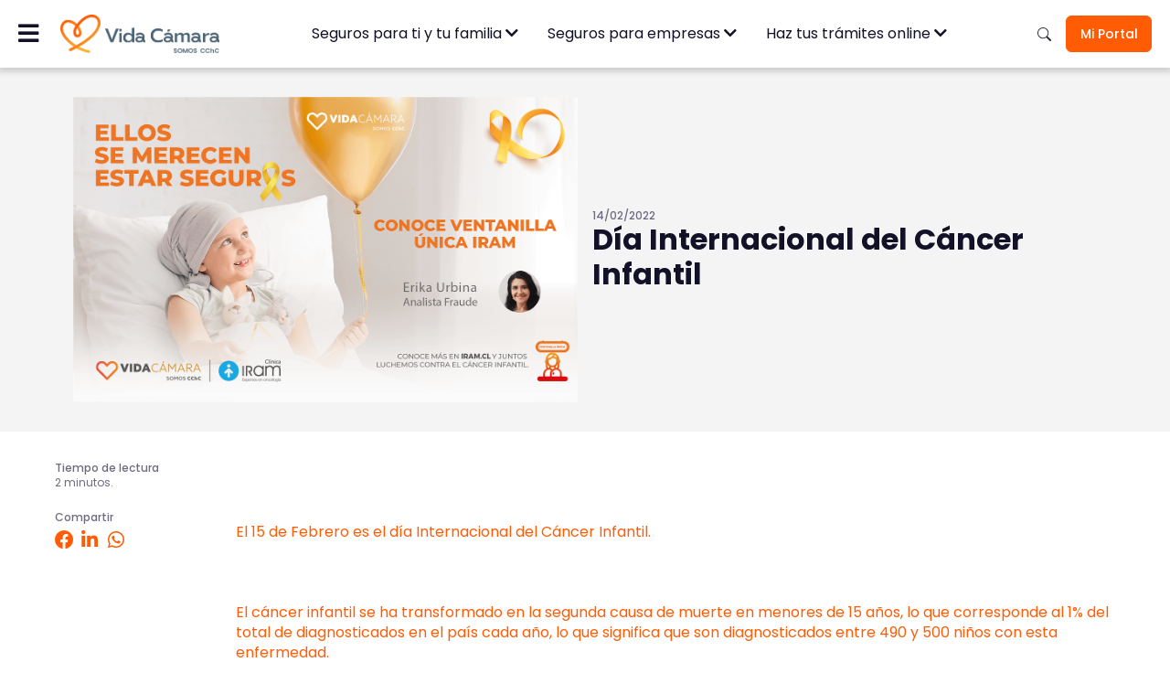

--- FILE ---
content_type: text/html; charset=utf-8
request_url: https://www.vidacamara.cl/noticia/2022/02/14/d%C3%ADa-internacional-del-cancer-infantil
body_size: 10935
content:
 <!DOCTYPE html> <html lang="es"> <head> <meta http-equiv="Content-Type" content="text/html; charset=UTF-8" /> <meta http-equiv="X-UA-Compatible" content="IE=edge,chrome=1"> <meta name="viewport" content="width=device-width,initial-scale=1"> <link rel="icon" href="/images/default-source/favicon/favicon.svg" type="image/x-icon"> <link rel="icon" type="image/png" href="/images/default-source/favicon/favicon-32x32.png" sizes="32x32"> <link rel="icon" type="image/png" href="/images/default-source/favicon/favicon-16x16.png" sizes="16x16"> <link rel="preconnect" href="https://fonts.googleapis.com"> <link rel="preconnect" href="https://fonts.gstatic.com" crossorigin> <link href="https://fonts.googleapis.com/css2?family=Poppins:wght@300;400;500;700&display=swap" rel="stylesheet"> <link rel="stylesheet" href="https://use.fontawesome.com/releases/v5.8.2/css/all.css"
      integrity="sha384-oS3vJWv+0UjzBfQzYUhtDYW+Pj2yciDJxpsK1OYPAYjqT085Qq/1cq5FLXAZQ7Ay" crossorigin="anonymous" async> <link rel="stylesheet" href="/resourcePackages/vidacamara/assets_2024/css/bootstrap.min.css" type="text/css"> <link rel="stylesheet" href="/resourcePackages/vidacamara/assets_2024/css/nice-select2.css" type="text/css"> <link rel="stylesheet" href="/resourcePackages/vidacamara/assets_2024/css/tiny-slider.css" type="text/css"> <link rel="stylesheet" href="/resourcePackages/vidacamara/assets_2024/css/animate.css" type="text/css"> <link rel="stylesheet" href="/resourcePackages/vidacamara/assets_2024/css/normalize.css" type="text/css"> <link rel="stylesheet" href="/resourcePackages/vidacamara/assets_2024/css/estilos.css" type="text/css"> <link rel="stylesheet" href="/resourcePackages/vidacamara/assets_2024/css/implementacion_pablo.css" type="text/css"> <link rel="stylesheet" href="/resourcePackages/vidacamara/assets_2024/css/implementacion.css?v=004" type="text/css"> <link rel="stylesheet" href="/resourcePackages/vidacamara/assets_2024/css/implementacion_modo_diseno.css" type="text/css"> <script>
  window.dataLayer = window.dataLayer || [];
</script> <!-- Anti-flickr snippet --> <script>(function(a,s,y,n,c,h,i,d,e){s.className+=' '+y;h.start=1*new Date;
h.end=i=function(){s.className=s.className.replace(RegExp(' ?'+y),'')};
(a[n]=a[n]||[]).hide=h;setTimeout(function(){i();h.end=null},c);h.timeout=c;
})(window,document.documentElement,'async-hide','dataLayer',3000,
{'GTM-W6XZ5DR':true});</script> <!-- Google Tag Manager --> <script>(function(w,d,s,l,i){w[l]=w[l]||[];w[l].push({'gtm.start':
new Date().getTime(),event:'gtm.js'});var f=d.getElementsByTagName(s)[0],
j=d.createElement(s),dl=l!='dataLayer'?'&l='+l:'';j.async=true;j.src=
'https://www.googletagmanager.com/gtm.js?id='+i+dl;f.parentNode.insertBefore(j,f);
})(window,document,'script','dataLayer','GTM-W6XZ5DR');</script> <!-- End Google Tag Manager --> <!-- Google tag (gtag.js) --> <script async src="https://www.googletagmanager.com/gtag/js?id=G-479KMNBN5K"></script> <script>
  window.dataLayer = window.dataLayer || [];
  function gtag(){dataLayer.push(arguments);}
  gtag('js', new Date());

  gtag('config', 'G-479KMNBN5K');
</script>  <title>
	D&#237;a Internacional del C&#225;ncer Infantil
</title><meta property="og:description" content="El cáncer infantil se ha transformado en la segunda causa de muerte en menores de 15 años, lo que corresponde al 1% del total de diagnosticados en el país" /><meta property="og:image" content="https://www.vidacamara.cl/images/default-source/default-album/ventanilla-única-iram.png?sfvrsn=8197a882_6" /><meta property="og:title" content="D&#237;a Internacional del C&#225;ncer Infantil" /><meta property="og:description" content="El c&#225;ncer infantil se ha transformado en la segunda causa de muerte en menores de 15 a&#241;os, lo que corresponde al 1% del total de diagnosticados en el pa&#237;s" /><meta property="og:type" content="article" /><meta property="og:url" content="https://www.vidacamara.cl/noticia/2022/02/14/d&#237;a-internacional-del-cancer-infantil" /><meta property="og:site_name" content="nuevo-vidacamara" /><style type="text/css" media="all">.noticiadetalle-L .row {
	display: flex;
    justify-content: space-between;
}

.noticiadetalle-L .row .col {
	width: 50%;
}

.noticiadetalle-L .row .col .compartir {
	display: flex;
	justify-content: flex-end;
	padding-right: 1rem;
    padding-top: 0.5rem;
}

.noticiadetalle-L .row .col .compartir p {
	margin-right: 0.5rem;
}

.noticiadetalle-L .row .col .compartir a {
	margin-right: 0.5rem;
}

.noticiadetalle-L .row .col .compartir .box {
	display: flex;
}

@media screen and (min-width: 1024px) {
  .noticiadetalle-L .row .col .compartir a.whatsapp_link_web {
	display: block;
  }
  .noticiadetalle-L .row .col .compartir a.whatsapp_link {
	display: none;	
  }
}

@media screen and (max-width: 1024px) {
  .noticiadetalle-L .row .col .compartir a.whatsapp_link_web {
	display: none;	
  }
  .noticiadetalle-L .row .col .compartir a.whatsapp_link {
	display: block;
  }
}

@media screen and (max-width: 576px) {
  .noticiadetalle-L .row .col .compartir {
    flex-direction: column;
	}

	.noticiadetalle-L .row .col .compartir p {
	text-align: center;
	}

	.noticiadetalle-L .row .col .compartir .box {
	justify-content: center;
	}

	.noticiadetalle-L .row .col .compartir a {
	margin-right: 1rem;
	}

	.noticiadetalle-L .row .col {
	margin-bottom: 1rem;
	}
}
</style><style type="text/css" media="all">@media screen and (min-width: 991px) {
    .seccion.seguro-detalle .box-form-padre .box-form {
        height: fit-content;
    }
}</style><style type="text/css" media="all">.megamenu__tabs a {
    font-weight: bold;
}

@media screen and (min-width: 991px) {
  .megamenu.visible {
    position: fixed;
  }
}

@media screen and (max-width: 991px) {
 .nav-lateral nav ul li .submenu {
    height: calc(100% + 4rem);
    padding-bottom: 2rem;
 }
}
/*CAMBIOS MENU 08-10-2025*/
@media screen and (min-width: 991px) {
  .megamenu__nav  {
      position: relative;
  }

  .megamenu__nav .col-nav.fix-col-nav {
      display: block;
      position: absolute;
      bottom: 0;
      right: 0;
      padding-bottom: 0px;
  }

  .megamenu__nav .col-nav.fix-col-nav ul li:before {
      display: none;
  }

  .megamenu__nav .col-nav.fix-col-nav ul li a {
      color: #ff5c05;
      font-weight: 500;
      text-decoration: underline;
  }

  .megamenu.visible {
      box-shadow: 0 2px 8px rgba(0, 0, 0, 0.4);
  }
}

@media screen and (max-width: 991px) {
  .nav-lateral nav ul li .submenu li.fix-ver-todos {
  	  display: block !important;
      position: absolute;
      bottom: 1rem;
  }

  .nav-lateral nav ul li .submenu li.fix-ver-todos a {
      color: #ff5c05;
      font-weight: 500;
      text-decoration: underline;
      font-size: 14px;
  }

  .nav-lateral nav ul li .submenu.visible {
      box-shadow: 0 2px 8px rgba(0, 0, 0, 0.2);
  }
}
/*CAMBIOS MENU 08-10-2025*/

/*CAMBIOS CARDS SEGUROS 17-10-2025*/
.card-seguro__txt h4 a {
    color: #121127;
}

.card-seguro__txt h4 a:hover {
    color: #ff5c05;
}
/*CAMBIOS CARDS SEGUROS 17-10-2025*/</style><meta name="Generator" content="Sitefinity 15.4.8621.0 DX" /><meta name="description" content=" El cáncer infantil se ha transformado en la segunda causa de muerte en menores de 15 años, lo que corresponde al 1% del total de diagnosticados en el país" /></head> <body> <!-- Google Tag Manager (noscript) --> <noscript><iframe src="https://www.googletagmanager.com/ns.html?id=GTM-W6XZ5DR"
height="0" width="0" style="display:none;visibility:hidden"></iframe></noscript> <!-- End Google Tag Manager (noscript) -->  

<header><div class="container"><div class="header-izq"><div class="btn-menu"><em class="fas fa-bars"></em></div><a class="logo" href="/home"><img src="/images/default-source/nueva-imagen/logo-degrade-horizontal.png?sfvrsn=e427de96_3" alt="Vida Cámara" /></a>
 <nav><ul><li><a class="link-menu1" href="/cotizar-mi-seguro/seguros-individuales">Seguros para ti y tu familia <em class="fas fa-chevron-down"></em></a></li><li><a class="link-menu2" href="/cotizar-mi-seguro/seguros-para-empresas">Seguros para empresas <em class="fas fa-chevron-down"></em></a></li><li><a class="link-menu3" href="/suscripcion-digital">Haz tus tr&aacute;mites online <em class="fas fa-chevron-down"></em></a></li></ul></nav></div><div class="header-der"><div class="lupa"><img alt="Buscador" src="/resourcePackages/vidacamara/assets_2024/images/ic-lupa.svg" data-sf-ec-immutable="" /></div><!-- <a class="btn btn-secondary" href="/reembolso"  data-sf-ec-immutable="">Reembolsos</a> -->
 <button class="btn btn-primary" id="openPortal">Mi Portal</button></div></div></header>


<!-- MENU MOBILE PRD 001 -->
<div class="nav-lateral"><div class="cerrar-menu"><img alt="Vida Cámara" src="/resourcePackages/vidacamara/assets_2024/images/cerrar-menu.svg" data-sf-ec-immutable="" /></div><nav><ul><li class="item-mobile"><a class="c-submenu" data-rel="submenu-individuales" href="#" data-sf-ec-immutable="">Seguros para ti y tu familia</a>
 <div class="submenu" id="submenu-individuales"><ul><li><a class="c-submenu" data-rel="submenu-redsalud" href="#" data-sf-ec-immutable="">Seguros SoyRedSalud</a>
 </li><li><a class="c-submenu" data-rel="submenu-libre" href="#">Seguros libre elecci&oacute;n</a></li></ul></div><div class="submenu" id="submenu-redsalud"><ul><li class="volver-menu">Seguros SoyRedSalud <a href="#" data-rel="submenu-redsalud" class="volver"><img alt="Vida Cámara" src="/resourcePackages/vidacamara/assets_2024/images/flecha-volver.svg" data-sf-ec-immutable="" /></a></li><li><a class="c-submenu" data-rel="submenu-ambulatorios" href="#" data-sf-ec-immutable="">Ambulatorios</a></li><li><a class="c-submenu" data-rel="submenu-complementarios" href="#" data-sf-ec-immutable="">Complementarios</a></li><li><a class="c-submenu" data-rel="submenu-altocosto" href="#" data-sf-ec-immutable="">Alto Costo</a></li><li><a href="/cotizar-mi-seguro/seguros-individuales/detalle/seguro-de-accidentes-para-el-adulto-mayor" data-sf-ec-immutable="">Adulto Mayor</a></li><li class="fix-ver-todos"><a href="/soy-red-salud">Ver todos los seguros aqu&iacute;</a></li></ul></div><div class="submenu" id="submenu-libre"><ul><li class="volver-menu">Seguros libre elecci&oacute;n <a href="#" data-rel="submenu-libre" class="volver"><img alt="Vida Cámara" src="/resourcePackages/vidacamara/assets_2024/images/flecha-volver.svg" data-sf-ec-immutable="" /></a></li><li><a class="c-submenu" data-rel="submenu-complementarios-le" href="#" data-sf-ec-immutable="">Complementarios</a></li><li><a class="c-submenu" data-rel="submenu-altocosto-le" href="#" data-sf-ec-immutable="">Alto Costo</a></li><li class="fix-ver-todos"><a href="/cotizar-mi-seguro/seguros-individuales">Ver todos los seguros aqu&iacute;</a></li></ul></div><div class="submenu" id="submenu-ambulatorios"><ul><li class="volver-menu">Ambulatorios <a href="#" class="ver" data-sf-ec-immutable="">Ver</a> <a href="#" data-rel="submenu-ambulatorios" class="volver"><img alt="Vida Cámara" src="/resourcePackages/vidacamara/assets_2024/images/flecha-volver.svg" data-sf-ec-immutable="" /></a></li><!-- <li><a href="/cotizar-mi-seguro/seguros-individuales/detalle/seguro-redsalud-complementario-de-salud-full-cobertura-70" data-sf-ec-immutable="">RedSalud Ex&aacute;menes 70%</a></li> -->
 <li><a href="/cotizar-mi-seguro/seguros-individuales/detalle/seguro-redsalud-examenes-50">SoyRedSalud Ex&aacute;menes 50%</a></li><!-- <li><a href="/cotizar-mi-seguro/seguros-individuales/detalle/seguro-redsalud-examenes-y-consultas-50" data-sf-ec-immutable="">RedSalud Ex&aacute;menes
                     y consultas 70%</a>
                     </li> -->
 <li><a href="/cotizar-mi-seguro/seguros-individuales/detalle/seguro-redsalud-examenes-y-consultas-50">SoyRedSalud Ex&aacute;menes
                                y consultas 50%</a>
 </li></ul></div><div class="submenu" id="submenu-complementarios"><ul><li class="volver-menu">Complementarios <a href="#" class="ver" data-sf-ec-immutable="">Ver</a> <a href="#" data-rel="submenu-complementarios" class="volver"><img alt="Vida Cámara" src="/resourcePackages/vidacamara/assets_2024/images/flecha-volver.svg" data-sf-ec-immutable="" /></a></li><li><a href="https://www.vidacamara.cl/cotizar-mi-seguro/seguros-individuales/detalle/seguro-redsalud-complementario-de-salud-full-cobertura-70-extension-catastrofica">Complementario Full 70% + extension catastr&oacute;fica</a></li><li><a href="https://www.vidacamara.cl/cotizar-mi-seguro/seguros-individuales/detalle/seguro-redsalud-complementario-de-salud-full-cobertura-50-extension-catastrofica">Complementario Full 50% + extension catastr&oacute;fica</a></li><li><a href="https://www.vidacamara.cl/cotizar-mi-seguro/seguros-individuales/detalle/seguro-redsalud-complementario-de-salud-full-25-50-extension-catastrofica">Complementario Full 25 - 50% + extension catastr&oacute;fica</a></li><!-- <li><a href="#" data-sf-ec-immutable="">Complementario Full 50% + extension catastr&oacute;fica</a></li> -->
 <li><a href="https://www.vidacamara.cl/cotizar-mi-seguro/seguros-individuales/detalle/seguro-redsalud-complementario-de-salud-full-cobertura-70" data-sf-ec-immutable="">Complementario Full 70%</a></li><li><a href="https://www.vidacamara.cl/cotizar-mi-seguro/seguros-individuales/detalle/seguro-redsalud-complementario-de-salud-full-cobertura-50" data-sf-ec-immutable="">Complementario Full 50%</a></li><li><a href="https://www.vidacamara.cl/cotizar-mi-seguro/seguros-individuales/detalle/seguro-redsalud-complementario-de-salud-full-25-50" data-sf-ec-immutable="">Complementario Full 25 - 50%</a></li></ul></div><div class="submenu" id="submenu-altocosto"><ul><li class="volver-menu">Alto Costo <a href="#" class="ver" data-sf-ec-immutable="">Ver</a> <a href="#" data-rel="submenu-altocosto" class="volver"><img alt="Vida Cámara" src="/resourcePackages/vidacamara/assets_2024/images/flecha-volver.svg" data-sf-ec-immutable="" /></a></li><li><a href="https://www.vidacamara.cl/cotizar-mi-seguro/seguros-individuales/detalle/seguro-red-salud-oncologico">Oncol&oacute;gico</a></li><li><a href="https://www.vidacamara.cl/cotizar-mi-seguro/seguros-individuales/detalle/seguro-redsalud-enfermedades-de-alto-costo-30-uf" data-sf-ec-immutable="">Enfermedades de alto costo 30 UF</a></li><li><a href="https://www.vidacamara.cl/cotizar-mi-seguro/seguros-individuales/detalle/seguro-redsalud-enfermedades-de-alto-costo-50-uf" data-sf-ec-immutable="">Enfermedades de alto costo 50 UF</a></li></ul></div><!-- LIBRE ELECCION -->
 <div class="submenu" id="submenu-complementarios-le"><ul><li class="volver-menu">Complementarios <a href="#" class="ver" data-sf-ec-immutable="">Ver</a> <a href="#" data-rel="submenu-complementarios-le" class="volver"><img alt="Vida Cámara" src="/resourcePackages/vidacamara/assets_2024/images/flecha-volver.svg" data-sf-ec-immutable="" /></a></li><li><a href="/cotizar-mi-seguro/seguros-individuales/detalle/seguro-complementario-de-salud-full-60" data-sf-ec-immutable="">Complementario Full 60%</a></li><li><a href="/cotizar-mi-seguro/seguros-individuales/detalle/seguro-complementario-de-salud-full-60-extension-catastrofica">Complementario Full 60% + Extensi&oacute;n Catastr&oacute;fica</a></li></ul></div><div class="submenu" id="submenu-altocosto-le"><ul><li class="volver-menu">Alto Costo <a href="#" class="ver" data-sf-ec-immutable="">Ver</a> <a href="#" data-rel="submenu-altocosto-le" class="volver"><img alt="Vida Cámara" src="/resourcePackages/vidacamara/assets_2024/images/flecha-volver.svg" data-sf-ec-immutable="" /></a></li><li><a href="/cotizar-mi-seguro/seguros-individuales/detalle/seguro-enfermedades-de-alto-costo-ded-60" data-sf-ec-immutable="">Enfermedades de alto costo deducible 60 UF</a></li><li><a href="/cotizar-mi-seguro/seguros-individuales/detalle/seguro-enfermedades-de-alto-costo-ded-100" data-sf-ec-immutable="">Enfermedades de alto costo deducible 100 UF</a></li></ul></div></li><li class="item-mobile"><a class="c-submenu" data-rel="submenu-empresa" href="#" data-sf-ec-immutable="">Seguros para empresas</a>
 <div class="submenu" id="submenu-empresa"><ul><li><a class="c-submenu" data-rel="submenu-grandesempresas" href="#" data-sf-ec-immutable="">Grandes Empresas</a></li><li><a class="c-submenu" data-rel="submenu-pyme" href="#" data-sf-ec-immutable="">Pyme</a></li></ul></div><div class="submenu" id="submenu-grandesempresas"><ul><li class="volver-menu">Grandes empresas <a href="#" class="ver" data-sf-ec-immutable="">Ver</a> <a href="#" data-rel="submenu-grandesempresas" class="volver"><img alt="Vida Cámara" src="/resourcePackages/vidacamara/assets_2024/images/flecha-volver.svg" data-sf-ec-immutable="" /></a></li><li><a href="https://www.vidacamara.cl/cotizar-mi-seguro/seguros-para-empresas/detalle/seguro-complementario-de-salud" data-sf-ec-immutable="">Complementario de salud </a></li><li><a href="https://www.vidacamara.cl/cotizar-mi-seguro/seguros-para-empresas/detalle/seguro-de-accidentes-personales" data-sf-ec-immutable="">Accidentes personales</a></li><li><a href="https://www.vidacamara.cl/cotizar-mi-seguro/seguros-para-empresas/detalle/seguro-de-vida" data-sf-ec-immutable="">Seguro de Vida</a></li><li><a href="/cotizar-mi-seguro/seguros-para-empresas/detalle/adicionales-salud-dental-y-ampliacion">Ampliaci&oacute;n Salud y Dental</a></li></ul></div><div class="submenu" id="submenu-pyme"><ul><li class="volver-menu">Pyme <a href="#" class="ver" data-sf-ec-immutable="">Ver</a> <a href="#" data-rel="submenu-pyme" class="volver"><img alt="Vida Cámara" src="/resourcePackages/vidacamara/assets_2024/images/flecha-volver.svg" data-sf-ec-immutable="" /></a></li><!-- <li><a href="#" data-sf-ec-immutable="">Complementarios de Salud PYME digital</a></li> -->
 <li><a href="https://www.vidacamara.cl/cotizar-mi-seguro/seguros-para-empresas/detalle/seguros-complementarios-de-salud-pyme-digital" data-sf-ec-immutable="">Complementarios de Salud PYME digital </a></li><!--  <li><a href="https://www.vidacamara.cl/cotizar-mi-seguro/seguros-para-empresas/detalle/seguro-de-accidentes-personales" data-sf-ec-immutable="">Accidentes personales</a></li> -->
 <!-- <li><a href="#" data-sf-ec-immutable="">Complementario Full 50%</a></li> -->
 <!-- <li><a href="https://www.vidacamara.cl/cotizar-mi-seguro/seguros-para-empresas/detalle/seguro-de-vida" data-sf-ec-immutable="">Seguro de Vida</a></li> -->
 </ul></div></li><!-- NUEVO TRAMITE ONLINE -->
 <li class="item-mobile"><a class="c-submenu" data-rel="submenu-tramites" href="#">Haz tus tr&aacute;mites online</a>
 <div class="submenu" id="submenu-tramites"><ul><li><a href="/formularios">Descargar formularios </a></li><li><a href="/reembolso">Hacer un reembolso m&eacute;dico </a></li><li><a target="_blank" href="https://ayudacolectivos.vidacamara.cl/hc/es-419/requests/new?ticket_form_id=6910206284692&amp;redirect=vidacamara" data-sf-ec-immutable="">Denunciar un siniestro </a></li></ul></div></li><!-- NUEVO TRAMITE ONLINE -->
 <li class="f-submenu"><a href="#">Con&oacute;cenos</a>
 <ul class="submenu-fix"><li><a href="/nosotros/quienes-somos">Sobre Nosotros</a>
 </li><li><a href="/noticias">Noticias</a>
 </li><li><a href="/vida-consciente/experiencias-vida-cámara">#ExperienciaVidaCamara</a>
 </li></ul></li><li class="f-submenu"><a href="#" data-sf-ec-immutable="">Ayuda</a>
 <ul class="submenu-fix"><li><a href="/ayuda-colectivos">Centro de Ayuda</a>
 </li><li><a href="/vida-consciente/aprende-sobre-tu-seguro">Aprende sobre tu Seguro</a>
 </li></ul></li><li><a href="/vida-consciente/beneficios-adicionales">Beneficios Adicionales</a>
 </li><li><a href="/nosotros/contacto">Cont&aacute;ctanos</a>
 </li></ul></nav><div class="ayuda-menu fix" style="display:none;"><h3>Ayuda</h3><div class="row"><div class="col-4"><div class="card-ayuda"><div class="card-ayuda__img"><a href="https://ayudacolectivos.vidacamara.cl/hc/es-419/requests/new?ticket_form_id=6910206284692&amp;redirect=vidacamara&amp;_gl=1*xci0um*_gcl_au*NDA4MTg1MDIuMTczMzkxNzk5MS4xODYwMjQ1MzkxLjE3MzM5MjA2MzguMTczMzkyMDYzOA..*redsalud_ga*MTg4NTk4OTY3Ni4xNzE4MDQ2NTcx*redsalud_ga_PH0Y1QLD40*MTczMzkyNzI0OS4zMS4xLjE3MzM5Mjc0OTYuNi4wLjA."><img alt="Vida Cámara" src="/resourcePackages/vidacamara/assets_2024/images/ayuda1.png" class="ayuda1" data-sf-ec-immutable="" /></a></div><p><a href="https://ayudacolectivos.vidacamara.cl/hc/es-419/requests/new?ticket_form_id=6910206284692&amp;redirect=vidacamara&amp;_gl=1*xci0um*_gcl_au*NDA4MTg1MDIuMTczMzkxNzk5MS4xODYwMjQ1MzkxLjE3MzM5MjA2MzguMTczMzkyMDYzOA..*redsalud_ga*MTg4NTk4OTY3Ni4xNzE4MDQ2NTcx*redsalud_ga_PH0Y1QLD40*MTczMzkyNzI0OS4zMS4xLjE3MzM5Mjc0OTYuNi4wLjA." data-sf-ec-immutable="">Denunciar siniestro</a></p></div></div><div class="col-4"><div class="card-ayuda"><div class="card-ayuda__img"><a href="/ayuda-colectivos/canales-digitales"><img alt="Vida Cámara" src="/resourcePackages/vidacamara/assets_2024/images/ayuda2.png" class="ayuda2" data-sf-ec-immutable="" /></a></div><p><a href="/ayuda-colectivos/canales-digitales">Canales digitales</a></p></div></div><div class="col-4"><div class="card-ayuda"><div class="card-ayuda__img"><a href="/suscripcion-digital"><img alt="Vida Cámara" src="/resourcePackages/vidacamara/assets_2024/images/ayuda3.png" class="ayuda3" data-sf-ec-immutable="" /></a></div><p><a href="/suscripcion-digital">Suscripci&oacute;n digital</a></p></div></div><div class="col-4"><div class="card-ayuda"><div class="card-ayuda__img"><a href="/reembolso/app"><img alt="Vida Cámara" src="/resourcePackages/vidacamara/assets_2024/images/ayuda3.png" class="ayuda3" data-sf-ec-immutable="" /></a></div><p><a href="/reembolso/app">App</a></p></div></div></div></div></div><div class="nav-portal-privado"><div class="cerrar-menu-pp"><img src="/resourcePackages/vidacamara/assets_2024/images/cerrar-menu.svg" alt="Vida Cámara" data-sf-ec-immutable="" /></div><div class="ayuda-menu mt-3"><h3>Ingresa a tu portal:</h3><div class="container-nav-portal-privado fix"><ul><li><a class="card-ayuda" href="https://auth.vidacamara.cl/login?clientId=44b02196-1ceb-4ec8-b65b-36a1500cb5da&amp;redirect_uri=https://webprivadaasegurado.vidacamara.cl/&amp;userType=insured&amp;_gl=1*15fjerj*_gcl_au*MTIwNjc0ODc2MS4xNzM4MDgyMDMx*redsalud_ga*MjEzNzQxNDg5Ny4xNzM4MDgyMDMw*redsalud_ga_PH0Y1QLD40*MTc0NTQxNDk2MS4xNC4wLjE3NDU0MTQ5NjEuNjAuMC4w" data-sf-ec-immutable="">Asegurado</a>
 </li><li><a target="_blank" href="https://webprivada.vidacamara.cl/main/logginEmpresa.html?_gl=1*fhfsss*_gcl_aw*R0NMLjE3MjUzMDYxNjkuRUFJYUlRb2JDaE1JaGZXUy1fdWtpQU1WT1ZoSUFCMTdld0JXRUFBWUFTQUFFZ0tDWFBEX0J3RQ..*_gcl_au*MzQ0MDc2MDk1LjE3MjU4ODg4MjYuMjA4MzQ3NjMyNy4xNzI5Nzk0NjY1LjE3Mjk3OTQ2NjQ.*redsalud_aw*R0NMLjE3MjUzMDYxNzAuRUFJYUlRb2JDaE1JaGZXUy1fdWtpQU1WT1ZoSUFCMTdld0JXRUFBWUFTQUFFZ0tDWFBEX0J3RQ..*redsalud_ga*MTAyMDEyMzMzNS4xNjk5Mjk3NDk2*redsalud_ga_PH0Y1QLD40*MTcyOTc5NDY2OC4xMzUuMC4xNzI5Nzk0NjY4LjYwLjAuMA.." data-sf-ec-immutable="">Empresas</a>
 </li><li><a target="_blank" href="https://webprivada.vidacamara.cl/main/logginCorredor.html" class="card-ayuda" data-sf-ec-immutable="">Corredores</a>
 </li></ul></div></div></div>


<div class="buscador"><div class="w-buscador"><h3 class="titulo3">Buscador</h3><div class="form-group"><input id="text_search" type="text" class="input" placeholder="Buscar..." /><button id="btn-buscar" class="btn-buscar"><em class="fas fa-search"></em></button></div><div class="cerrar-buscador"><img alt="Vida Cámara" src="/resourcePackages/vidacamara/assets_2024/images/cerrar-menu.svg" /></div></div></div>


<!-- PRD ORIGINAL -->
<section class="megamenu" id="megamenu1"><div class="container"><div class="megamenu__tabs"><a href="#" class="activo" data-rel="1" data-sf-ec-immutable="">Seguros SoyRedSalud</a>
 <a href="#" data-rel="2" data-sf-ec-immutable="">Seguros libre elecci&oacute;n</a>
 </div><div class="panel-menu visible" id="panel-1"><div class="megamenu__nav"><div class="col-nav"><h4>Ambulatorios</h4><ul><li><a href="/cotizar-mi-seguro/seguros-individuales/detalle/seguro-redsalud-examenes-50" data-sf-ec-immutable="">SoyRedSalud Ex&aacute;menes 50%</a></li><li><a href="/cotizar-mi-seguro/seguros-individuales/detalle/seguro-redsalud-examenes-y-consultas-50" data-sf-ec-immutable="">SoyRedSalud Ex&aacute;menes y consultas 50%</a></li><li><a href="/cotizar-mi-seguro/seguros-individuales/detalle/seguro-adulto-mayor-ambulatorio-redsalud" data-sf-ec-immutable="">SoyRedSalud Adulto Mayor Ambulatorio</a></li></ul></div><div class="col-nav"><h4>Complementarios</h4><ul><li><a href="/cotizar-mi-seguro/seguros-individuales/detalle/seguro-redsalud-complementario-de-salud-full-25-50" data-sf-ec-immutable="">SoyRedSalud Complementario Full 25-50%</a></li><li><a href="/cotizar-mi-seguro/seguros-individuales/detalle/seguro-redsalud-complementario-de-salud-full-25-50-extension-catastrofica" data-sf-ec-immutable="">SoyRedSalud Complementario Full 25-50% + extensi&oacute;n catastr&oacute;fica</a></li><li><a href="/cotizar-mi-seguro/seguros-individuales/detalle/seguro-redsalud-complementario-de-salud-full-cobertura-50" data-sf-ec-immutable="">SoyRedSalud Complementario Full 50%</a></li><li><a href="/cotizar-mi-seguro/seguros-individuales/detalle/seguro-redsalud-complementario-de-salud-full-cobertura-50-extension-catastrofica" data-sf-ec-immutable="">SoyRedSalud Complementario Full 50% + extensi&oacute;n catastr&oacute;fica</a></li><li><a href="/cotizar-mi-seguro/seguros-individuales/detalle/seguro-redsalud-complementario-de-salud-full-cobertura-70" data-sf-ec-immutable="">SoyRedSalud Complementario Full 70%</a></li><li><a href="/cotizar-mi-seguro/seguros-individuales/detalle/seguro-redsalud-complementario-de-salud-full-cobertura-70-extension-catastrofica" data-sf-ec-immutable="">SoyRedSalud Complementario Full 70% + extensi&oacute;n catastr&oacute;fica</a></li></ul></div><div class="col-nav"><h4>Alto Costo</h4><ul><li><a href="/cotizar-mi-seguro/seguros-individuales/detalle/seguro-red-salud-oncologico" data-sf-ec-immutable="">SoyRedSalud Oncol&oacute;gico</a></li><li><a href="/cotizar-mi-seguro/seguros-individuales/detalle/seguro-redsalud-enfermedades-de-alto-costo-30-uf" data-sf-ec-immutable="">SoyRedSalud Enfermedades de alto costo deducible 30 UF</a></li><li><a href="/cotizar-mi-seguro/seguros-individuales/detalle/seguro-redsalud-enfermedades-de-alto-costo-50-uf" data-sf-ec-immutable="">SoyRedSalud Enfermedades de alto costo deducible 50 UF</a></li></ul></div><div class="col-nav"><h4>Accidentes</h4><ul><li><a href="/cotizar-mi-seguro/seguros-individuales/detalle/seguro-de-accidentes-para-el-adulto-mayor" data-sf-ec-immutable="">SoyRedSalud Accidentes para el Adulto Mayor</a></li></ul></div><div class="col-nav fix-col-nav"><ul><li><a href="/soy-red-salud">Ver todos los seguros aqu&iacute;</a>
 </li></ul></div></div></div><div class="panel-menu" id="panel-2"><div class="megamenu__nav"><div class="col-nav"><h4>Complementarios</h4><ul><li><a href="/cotizar-mi-seguro/seguros-individuales/detalle/seguro-complementario-de-salud-full-60" data-sf-ec-immutable="">Complementario Full 60%</a></li><li><a href="/cotizar-mi-seguro/seguros-individuales/detalle/seguro-complementario-de-salud-full-60-extension-catastrofica" data-sf-ec-immutable="">Complementario Full 60% + Extensi&oacute;n Catastr&oacute;fica</a></li></ul></div><div class="col-nav"><h4>Alto Costo</h4><ul><li><a href="/cotizar-mi-seguro/seguros-individuales/detalle/seguro-enfermedades-de-alto-costo-ded-60" data-sf-ec-immutable="">Enfermedades de alto costo deducible 60 UF</a></li><li><a href="/cotizar-mi-seguro/seguros-individuales/detalle/seguro-enfermedades-de-alto-costo-ded-100" data-sf-ec-immutable="">Enfermedades de alto costo deducible 100 UF</a></li></ul></div><div class="col-nav fix-col-nav"><ul><li><a href="/cotizar-mi-seguro/seguros-individuales">Ver todos los seguros aqu&iacute;</a>
 </li></ul></div></div></div></div></section><section class="megamenu" id="megamenu2"><div class="container"><div class="panel-menu visible"><div class="megamenu__nav"><div class="col-nav"><h4>Complementarios</h4><ul><li><a href="/cotizar-mi-seguro/seguros-para-empresas/detalle/seguro-complementario-de-salud" data-sf-ec-immutable="">Complementario de Salud</a></li><li><a href="/cotizar-mi-seguro/seguros-para-empresas/detalle/seguros-complementarios-de-salud-pyme-digital" data-sf-ec-immutable="">Complementario de Salud Pyme Digital</a></li></ul></div><div class="col-nav"><h4>Ampliaci&oacute;n</h4><ul><li><a href="/cotizar-mi-seguro/seguros-para-empresas/detalle/adicionales-salud-dental-y-ampliacion" data-sf-ec-immutable="">Ampliaci&oacute;n Salud y Dental</a></li></ul></div><div class="col-nav"><h4>Vida</h4><ul><li><a href="/cotizar-mi-seguro/seguros-para-empresas/detalle/seguro-de-vida" data-sf-ec-immutable="">Seguro de Vida</a></li></ul></div><div class="col-nav"><h4>Accidentes</h4><ul><li><a href="/cotizar-mi-seguro/seguros-para-empresas/detalle/seguro-de-accidentes-personales" data-sf-ec-immutable="">Seguro de Accidentes Personales</a></li></ul></div></div></div></div></section><section class="megamenu" id="megamenu3"><div class="container"><div class="panel-menu visible"><div class="megamenu__nav"><div class="col-nav"><!-- <h4>Complementarios</h4> -->
 <ul><li><a href="/formularios">Descargar formularios</a></li><li><a href="/reembolso">Reembolso</a></li><li><a href="https://ayudacolectivos.vidacamara.cl/hc/es-419/requests/new?ticket_form_id=6910206284692&amp;redirect=vidacamara" data-sf-ec-immutable="">Denunciar un siniestro de vida</a></li></ul></div><!-- <div class="col-nav">
                    <h4>Ampliaci&oacute;n</h4>
                    <ul>
                        <li><a href="/cotizar-mi-seguro/seguros-para-empresas/detalle/adicionales-salud-dental-y-ampliacion" data-sf-ec-immutable="">Ampliaci&oacute;n Salud y Dental</a></li>
                    </ul>
                </div>
                <div class="col-nav">
                    <h4>Vida</h4>
                    <ul>
                        <li><a href="/cotizar-mi-seguro/seguros-para-empresas/detalle/seguro-de-vida" data-sf-ec-immutable="">Seguro de Vida</a></li>
                    </ul>
                </div>
                <div class="col-nav">
                    <h4>Accidentes</h4>
                    <ul>
                        <li><a href="/cotizar-mi-seguro/seguros-para-empresas/detalle/seguro-de-accidentes-personales" data-sf-ec-immutable="">Seguro de Accidentes Personales</a></li>
                    </ul>
                </div> -->
 </div></div></div></section>


<div class="panel-comparar"><div class="panel-comparar__header"><img alt="Comparar Seguros" src="/resourcePackages/vidacamara/assets_2024/images/ic-comparar2.svg" data-sf-ec-immutable="" />Comparar seguros
                <div class="cerrar-comparar"><svg width="25" height="25" viewBox="0 0 100 100" xmlns="http://www.w3.org/2000/svg"><path d="M20 20 L80 80 M80 20 L20 80" stroke="#373745" stroke-width="7" stroke-linecap="round"></path></svg>
 </div></div><div class="panel-comparar__body"><div class="seguro-comparar tipo1"><div class="card-seguro-comparar"><div class="card-seguro-comparar__img"><img alt="Comparar Seguros" src="/resourcePackages/vidacamara/assets_2024/images/seguro-comparar.png" data-sf-ec-immutable="" /></div><div class="card-seguro-comparar__body"><div class="precio">Desde <span>$5.888</span> por mes</div><h4>Red Salud oncol&oacute;gico</h4></div></div><div class="tabla-comparar"><div class="item-tabla"><span>Libre elecci&oacute;n</span> <img alt="Tipos de Seguros" src="/resourcePackages/vidacamara/assets_2024/images/ic-si.svg" data-sf-ec-immutable="" /></div><div class="item-tabla"><span>Cl&iacute;nicas en todo Chile</span> <img alt="Tipos de Seguros" src="/resourcePackages/vidacamara/assets_2024/images/ic-si.svg" data-sf-ec-immutable="" /></div><div class="item-tabla"><span>Cirug&iacute;as ambulatorias</span> <img alt="Tipos de Seguros" src="/resourcePackages/vidacamara/assets_2024/images/ic-no.svg" data-sf-ec-immutable="" /></div><div class="item-tabla big"><span>Traslado en caso de urgencia</span> <img alt="Tipos de Seguros" src="/resourcePackages/vidacamara/assets_2024/images/ic-no.svg" data-sf-ec-immutable="" /></div><div class="item-tabla item-eliminar"><div class="btn-eliminar"><img alt="Tipos de Seguros" src="/resourcePackages/vidacamara/assets_2024/images/ic-trash.svg" data-sf-ec-immutable="" /></div></div></div></div><div class="seguro-comparar"><div class="card-seguro-comparar"><div class="card-seguro-comparar__img"><img alt="Comparar Seguros" src="/resourcePackages/vidacamara/assets_2024/images/seguro-comparar.png" data-sf-ec-immutable="" /></div><div class="card-seguro-comparar__body"><div class="precio">Desde <span>$5.888</span> por mes</div><h4>Red Salud oncol&oacute;gico</h4></div></div><div class="tabla-comparar"><div class="item-tabla"><span>Libre elecci&oacute;n</span> <img alt="Tipos de Seguros" src="/resourcePackages/vidacamara/assets_2024/images/ic-si.svg" data-sf-ec-immutable="" /></div><div class="item-tabla"><span>Cl&iacute;nicas en todo Chile</span> <img alt="Tipos de Seguros" src="/resourcePackages/vidacamara/assets_2024/images/ic-si.svg" data-sf-ec-immutable="" /></div><div class="item-tabla"><span>Cirug&iacute;as ambulatorias</span> <img alt="Tipos de Seguros" src="/resourcePackages/vidacamara/assets_2024/images/ic-no.svg" data-sf-ec-immutable="" /></div><div class="item-tabla big"><span>Traslado en caso de urgencia</span> <img alt="Tipos de Seguros" src="/resourcePackages/vidacamara/assets_2024/images/ic-no.svg" data-sf-ec-immutable="" /></div><div class="item-tabla"><div class="btn-eliminar"><img alt="Tipos de Seguros" src="/resourcePackages/vidacamara/assets_2024/images/ic-trash.svg" data-sf-ec-immutable="" /></div></div></div></div><div class="seguro-comparar"><div class="card-seguro-comparar"><div class="card-seguro-comparar__img"><img alt="Comparar Seguros" src="/resourcePackages/vidacamara/assets_2024/images/seguro-comparar.png" data-sf-ec-immutable="" /></div><div class="card-seguro-comparar__body"><div class="precio">Desde <span>$5.888</span> por mes</div><h4>Red Salud oncol&oacute;gico</h4></div></div><div class="tabla-comparar"><div class="item-tabla"><span>Libre elecci&oacute;n</span> <img alt="Tipos de Seguros" src="/resourcePackages/vidacamara/assets_2024/images/ic-si.svg" data-sf-ec-immutable="" /></div><div class="item-tabla"><span>Cl&iacute;nicas en todo Chile</span> <img alt="Tipos de Seguros" src="/resourcePackages/vidacamara/assets_2024/images/ic-si.svg" data-sf-ec-immutable="" /></div><div class="item-tabla"><span>Cirug&iacute;as ambulatorias</span> <img alt="Tipos de Seguros" src="/resourcePackages/vidacamara/assets_2024/images/ic-no.svg" data-sf-ec-immutable="" /></div><div class="item-tabla big"><span>Traslado en caso de urgencia</span> <img alt="Tipos de Seguros" src="/resourcePackages/vidacamara/assets_2024/images/ic-no.svg" data-sf-ec-immutable="" /></div><div class="item-tabla item-eliminar"><div class="btn-eliminar"><img alt="Tipos de Seguros" src="/resourcePackages/vidacamara/assets_2024/images/ic-trash.svg" data-sf-ec-immutable="" /></div></div></div></div><div class="plaza-seguro"><img alt="Tipos de Seguros" src="/resourcePackages/vidacamara/assets_2024/images/ic-add.svg" data-sf-ec-immutable="" /><p>Plaza habilitada para comparar un seguro</p></div></div></div>


 
 


 

<section class="noticia-detalle__header">
    <div class="container">
      <div class="row row-small">
        <div class="col-md-6">
           <img src='https://www.vidacamara.cl/images/default-source/default-album/ventanilla-&#250;nica-iram.png?sfvrsn=8197a882_6' alt='D&#237;a Internacional del C&#225;ncer Infantil' title='D&#237;a Internacional del C&#225;ncer Infantil' />
        </div>
        <div class="col-md-6">
          <div class="fecha">14/02/2022</div>
          <h1>D&#237;a Internacional del C&#225;ncer Infantil</h1>
        </div>
      </div>
    </div>
  </section>

  <section class="seccion">
    <div class="container">
      <div class="row">
        <div class="col-lg-2">
          <div class="meta-noticia">
            <div id="tiempoLectura" class="tiempo-lectura">
              
            </div>
            <!-- <p><b>Tiempo de lectura</b><br><span>4 minutos</span></p> -->
            <div class="compartir">
              <p>Compartir</p>
              <a class="facebook_link" href="https://www.vidacamara.cl/noticia/2022/02/14/d%C3%ADa-internacional-del-cancer-infantil" title="D&#237;a Internacional del C&#225;ncer Infantil">
                <i class="fab fa-facebook"></i>
              </a>

              <a class="linkedin_link"  href="https://www.vidacamara.cl/noticia/2022/02/14/d%C3%ADa-internacional-del-cancer-infantil" title="D&#237;a Internacional del C&#225;ncer Infantil">
                <i class="fab fa-linkedin-in"></i>
              </a>

              <a class="whatsapp_link"  href="https://www.vidacamara.cl/noticia/2022/02/14/d%C3%ADa-internacional-del-cancer-infantil" title="D&#237;a Internacional del C&#225;ncer Infantil">
                <i class="fab fa-whatsapp"></i>
              </a>
              <a class="whatsapp_link_web"  href="https://www.vidacamara.cl/noticia/2022/02/14/d%C3%ADa-internacional-del-cancer-infantil" title="D&#237;a Internacional del C&#225;ncer Infantil">
                <i class="fab fa-whatsapp"></i>
              </a>
            </div>
          </div>
        </div>
        <div class="col-lg-10">
          <div id="contenidoDetalle" class="detalle-contenido">
            <p><span style=""><span style=""></span></span></p><div></div><div><p><span style=""><span style="">&nbsp;</span></span></p><p><span style=""><span style=""><span style=""><span style=""><span style=""><span style="">El 15 de Febrero es el d&iacute;a Internacional del C&aacute;ncer Infantil.</span></span></span></span></span></span></p><p><span style=""><span style=""><span style=""><span style="">&nbsp;</span></span></span></span></p><p><span style="background-color:transparent;color:inherit;font-family:inherit;font-size:inherit;text-align:inherit;text-transform:inherit;white-space:inherit;word-spacing:normal;caret-color:auto;"><span style=""><span style="">El c&aacute;ncer infantil se ha transformado en la segunda causa de muerte en menores de 15 a&ntilde;os, lo que corresponde al 1% del total de diagnosticados en el pa&iacute;s cada a&ntilde;o, lo que significa que son diagnosticados entre 490 y 500 ni&ntilde;os con esta enfermedad.</span></span></span><br /></p></div><div><br /></div><p><span style=""><span style="">Aunque los n&uacute;meros sean bajos en comparaci&oacute;n con el c&aacute;ncer en adultos, el impacto que genera en una familia es mucho mayor.</span></span></p><div><br /></div><p><span style=""><span style="">Los tipos de c&aacute;ncer m&aacute;s comunes en ni&ntilde;os son la Leucemia, Linfomas y Tumores de Sistema Nervioso Central.</span></span></p><div><br /></div><p><span style=""><span style="">La especialidad m&eacute;dica que trata la enfermedad de c&aacute;ncer en ni&ntilde;os es la Oncolog&iacute;a Pedi&aacute;trica. </span><span style="">Es importante saber que existe esta especialidad y que hay tratamientos efectivos para los distintos c&aacute;nceres en ni&ntilde;os</span></span></p><div><br /></div><p><span style=""><span style="">El 78% de los ni&ntilde;os y adolescentes diagnosticados con c&aacute;ncer sobrevive a la enfermedad, aunque estas cifras est&aacute;n sujetas al tipo y al riesgo que representa el c&aacute;ncer.</span></span></p><div><br /></div><p><span style=""><span style="">El centro Oncol&oacute;gico IRAM que tiene m&aacute;s de 40 a&ntilde;os de experiencia cuenta con m&aacute;s de 20 onc&oacute;logos con tecnolog&iacute;a de vanguardia para tratar a los pacientes que acuden a ellos.</span></span></p><div><br /></div><p><span style=""><span style="">Vida C&aacute;mara, tiene convenio de ventanilla &uacute;nica, para tratamientos oncol&oacute;gicos de tipo ambulatorios (quimioterapia y radioterapia), lo que significa que har&aacute; de la experiencia de los pacientes un proceso sencillo y transparente para realizar el reembolso de los procedimientos oncol&oacute;gicos.</span></span></p><div><br /></div><p>&nbsp;</p><div><p><span style=""><span style="">&iexcl;Inf&oacute;rmate!</span></span></p><p>&nbsp;</p><p><span style=""><span style="">Erika Urbina&nbsp;</span></span></p><p><span style=""><span style="">Analista Fraude&nbsp;</span></span></p></div><p><strong><span style=""><span style=""></span></span></strong>
</p>
          </div>
        </div>
      </div>
      <div class="row">
        <div class="col-lg-2"></div>
        <div class="col-lg-10">
        </div>
      </div>
      <div class="row">
        <div class="col-lg-2"></div>
        <div class="col-lg-10">
        </div>
      </div>
    </div>
  </section>

 

<section class="barra-contacto"><div class="container"><div class="fono-contacto"><img alt="Vida Cámara" src="/resourcePackages/vidacamara/assets_2024/images/ic-phone.svg" loading="lazy" />Centro de contacto <a href="tel:6003200700">600 320 0700</a>
 </div><div class="redes"><a target="_blank" href="https://www.facebook.com/VidaCamaraChile"><em class="fab fa-facebook-f"></em></a>
 <a target="_blank" href="https://www.linkedin.com/company/vida-camara/?originalSubdomain=cl"><em class="fab fa-linkedin-in"></em></a>
 <a target="_blank" href="https://www.youtube.com/@SegurosConVidaCamara"><em class="fab fa-youtube"></em></a>
 </div></div></section>


<footer class="footer-vc"><div class="container"><div class="row"><div class="col-md-3"><h3>Corporativo
<em class="fas fa-plus"></em><em class="fas fa-minus"></em></h3><ul><li><a href="/nosotros/quienes-somos">Quienes somos</a></li><li><a href="/nosotros/memorias">Memorias</a></li><li><a href="/nosotros/informacion-corporativa">Informaci&oacute;n General</a></li><li><a target="_blank" href="/docs/default-source/documentos-del-footer/términos-y-condiciones-de-uso.pdf?sfvrsn=ff813d8f_2">T&eacute;rminos y Condiciones de Uso</a></li></ul></div><div class="col-md-3"><h3>Accesos directos
<em class="fas fa-plus"></em><em class="fas fa-minus"></em></h3><ul><li><a href="/cotizar-mi-seguro/seguros-individuales">Seguros para ti y tu familia</a></li><li><a href="/cotizar-mi-seguro/seguros-para-empresas">Seguros para empresas</a></li><li><a target="_blank" href="https://ayudacolectivos.vidacamara.cl/hc/es-419/requests/new?ticket_form_id=6910206284692&amp;redirect=vidacamara&amp;_gl=1*qbq127*_gcl_au*MTQzMjk3NDM4Ni4xNzAyMzAxNzQzLjIwNjk1MDU5MjcuMTcwOTMwNjYyOC4xNzA5MzA4MjYz*redsalud_ga*MTAyMDEyMzMzNS4xNjk5Mjk3NDk2*redsalud_ga_PH0Y1QLD40*MTcwOTMwNjU5Mi40Mi4xLjE3MDkzMDgyNjQuOS4wLjA." data-sf-ec-immutable="">Denuncia tu Siniestro</a></li><li><a href="/suscripcion-digital">Suscripci&oacute;n Digital</a></li><li><a href="/reembolso">Nuestros Canales Digitales</a></li><li><a href="/reembolso/app">App Vida C&aacute;mara</a></li></ul></div><div class="col-md-3"><h3>Informaci&oacute;n importante
<em class="fas fa-plus"></em><em class="fas fa-minus"></em></h3><ul><li><a target="_blank" href="/vida-consciente/concursos">Concursos Bases Legales</a>
 </li><li><a href="/nosotros/contactoscomerciales">Contactos comerciales</a></li><li><a target="_blank" href="/docs/default-source/documentos-del-footer/siniestros-detectados-y-no-reportados-2024.pdf?sfvrsn=310fe3e2_3">Asegurados fallecidos y Beneficiarios</a></li><li><a target="_blank" href="https://jobs.airavirtual.com/vida_camara" data-sf-ec-immutable="">Trabaja con nosotros</a></li><li><a target="_blank" href="/docs/default-source/rrhh/política-de-privacidad---términos-y-condiciones-de-uso.pdf?sfvrsn=eaf54120_3">Pol&iacute;tica de Privacidad</a></li><li><a href="/formularios">Formularios</a></li></ul></div><div class="col-md-3"><h3>Enlaces de inter&eacute;s
<em class="fas fa-plus"></em><em class="fas fa-minus"></em></h3><ul><li><a target="_blank" href="https://www.ddachile.cl/Inicio.aspx?M=0F4F1745527C84993BCD7EDC91EA748E5CB53DBA" data-sf-ec-immutable="">Defensor del asegurado Chile</a></li><li><a target="_blank" href="https://www.cmfchile.cl/portal/principal/613/w3-channel.html">Comisi&oacute;n para el Mercado Financiero</a></li><li><a target="_blank" href="https://portal2.aach.cl/">Asociaci&oacute;n de Aseguradores de Chile</a></li><li><a target="_blank" href="/denuncias/canal-denuncias-ley-karin">Denuncias Ley Karin</a></li><li><a target="_blank" href="/denuncias/canal-denuncias-prevencion-delitos">Denuncias Modelo de Prevenci&oacute;n de Delitos</a></li><li><a target="_blank" href="http://marketing.csvc.cl/web/carta_reclamo_2019.pdf">Circular N&ordm; 2131</a></li><li><a target="_blank" href="/docs/default-source/documentos-del-footer/programa-acreditación-agentes-de-venta-2022.pdf?sfvrsn=eba16f40_2">Programa de Acreditaci&oacute;n Agentes de Venta</a></li><li><a target="_blank" href="https://www.ecommerceccs.cl/wp-content/uploads/2021/12/CBBPP-2021.pdf">C&oacute;digo BP CCS</a></li></ul></div></div><div class="logos-footer"><a class="logo" href="/home"><img src="/images/default-source/nueva-imagen/logo-bco-horizontal.png?sfvrsn=df96def0_5" style="width:30%;" loading="lazy" alt="Vida Cámara" /></a>
<div class="separador separador1">&nbsp;</div><div class="logos-cert"><div class="barra-left">&nbsp;</div><br /><div class="barra-right">&nbsp;</div></div><div class="separador separador1">&nbsp;</div></div></div></footer>

   <!-- <script type="text/javascript"  src="/resourcePackages/vidacamara/assets/dist/js/jquery-3.5.1.min.js"></script> --> <script src="/resourcePackages/vidacamara/assets_2024/js/popper.min.js"></script> <script src="/resourcePackages/vidacamara/assets_2024/js/bootstrap.min.js"></script> <script src="/resourcePackages/vidacamara/assets_2024/js/nice-select2.js" defer></script> <script src="/resourcePackages/vidacamara/assets_2024/js/wow.js" defer></script> <script src="/resourcePackages/vidacamara/assets_2024/js/tiny-slider.js" defer></script> <script src="/resourcePackages/vidacamara/assets_2024/js/html2pdf.bundle.min.js" defer></script> <script type="text/javascript" src="/resourcePackages/vidacamara/assets_2024/js/funciones.js" defer></script> <script type="text/javascript" src="/resourcePackages/vidacamara/assets_2024/js/funciones-widget.js" defer></script> <script type="text/javascript" src="/resourcePackages/vidacamara/assets_2024/js/implementacion_pablo.js" defer></script> <script type="text/javascript" src="/resourcePackages/vidacamara/assets_2024/js/implementacion.js" defer></script> <script type="text/javascript">
    var _ss = _ss || [];
    _ss.push(['_setDomain', 'https://koi-3QNLR5LWVW.marketingautomation.services/net']);
    _ss.push(['_setAccount', 'KOI-49DO6PTTB6']);
    _ss.push(['_trackPageView']);
    window._pa = window._pa || {};
    // _pa.orderId = "myOrderId"; // OPTIONAL: attach unique conversion identifier to conversions
    // _pa.revenue = "19.99"; // OPTIONAL: attach dynamic purchase values to conversions
    // _pa.productId = "myProductId"; // OPTIONAL: Include product ID for use with dynamic ads
(function() {
    var ss = document.createElement('script');
    ss.type = 'text/javascript'; ss.async = true;
    ss.src = ('https:' == document.location.protocol ? 'https://' : 'http://') + 'koi-3QNLR5LWVW.marketingautomation.services/client/ss.js?ver=2.4.0';
    var scr = document.getElementsByTagName('script')[0];
    scr.parentNode.insertBefore(ss, scr);
})();
</script> 
<script type="application/json" id="PersonalizationTracker">
	{"IsPagePersonalizationTarget":false,"IsUrlPersonalizationTarget":false,"PageId":"e35d22af-ab26-49df-bcd1-854fcf6deca4"}
</script><script type="text/javascript" src="/WebResource.axd?d=[base64]&amp;t=639035766320000000">

</script> </body> </html>


--- FILE ---
content_type: text/css
request_url: https://www.vidacamara.cl/resourcePackages/vidacamara/assets_2024/css/estilos.css
body_size: 11312
content:
/**
* Branding $COLORS*/
/*------------------------*\
|      $MIXINS
/*------------------------*/
@font-face {
  font-family: 'PT Sans';
  src: url("fonts/PTSans-Bold.woff2") format("woff2"), url("fonts/PTSans-Bold.woff") format("woff");
  font-weight: bold;
  font-style: normal;
  font-display: swap;
}

@font-face {
  font-family: 'Albra Text';
  src: url("fonts/AlbraTextBold.woff2") format("woff2"), url("fonts/AlbraTextBold.woff") format("woff");
  font-weight: bold;
  font-style: normal;
  font-display: swap;
}

@font-face {
  font-family: 'PT Sans';
  src: url("fonts/PTSans-Regular.woff2") format("woff2"), url("fonts/PTSans-Regular.woff") format("woff");
  font-weight: normal;
  font-style: normal;
  font-display: swap;
}

html {
  font-size: 16px;
}

body {
  color: #121127;
  font-weight: normal;
  width: 100%;
  max-width: 100%;
  font-family: "Poppins", sans-serif;
  font-size: 16px;
  -webkit-font-smoothing: antialiased;
  line-height: 1.3;
}

body,
html {
  max-width: 100%;
}

body,
.smooth-container {
  scroll-behavior: smooth;
}

.container {
  padding-left: 20px;
  padding-right: 20px;
}

.container.container-small {
  width: 800px;
  max-width: 100%;
}

@media (min-width: 992px) {
  .container {
    max-width: 100%;
  }
}

@media (min-width: 1200px) {
  .container {
    max-width: 1200px;
    padding-left: 20px;
    padding-right: 20px;
  }
}

.full-width {
  width: 100%;
}

p {
  font-size: .875rem;
  line-height: 1.4;
  font-weight: normal;
  margin-top: 0;
  margin-bottom: 1.4rem;
}

p b {
  font-weight: bold;
}

p a {
  text-decoration: underline;
}

figure {
  margin: 0;
}

.clear {
  clear: both;
}

.wow {
  visibility: hidden;
}

.fadein {
  opacity: 0;
}

.hidden_a {
  opacity: 0;
}

.visible {
  opacity: 1;
}

.wrapper {
  position: relative;
}

.wrapper.wrapper-home {
  padding-top: 148px;
}

.wrap {
  width: 100%;
  margin: 0 auto;
  max-width: 100%;
  padding: 0 2.5rem;
}

@media only screen and (max-width: 991px) {
  .wrap {
    padding: 0 2rem;
  }
}

@media only screen and (max-width: 768px) {
  .wrap {
    padding: 0 1rem;
  }
}

.wrap2 {
  width: 100%;
  margin: 0 auto;
  max-width: 100%;
  padding: 0 11.25rem;
}

@media only screen and (max-width: 991px) {
  .wrap2 {
    padding: 0 4rem;
  }
}

@media only screen and (max-width: 768px) {
  .wrap2 {
    padding: 0 1rem;
  }
}

*,
::after,
::before {
  box-sizing: border-box;
}

.row {
  margin-left: -15px;
  margin-right: -15px;
}

@media only screen and (max-width: 1200px) {
  .row {
    margin-left: -20px;
    margin-right: -20px;
  }
}

.row > * {
  padding-left: 15px;
  padding-right: 15px;
}

@media only screen and (max-width: 1200px) {
  .row > * {
    padding-left: 20px;
    padding-right: 20px;
  }
}

.row.no-gutters {
  margin-right: 0;
  margin-left: 0;
}

.row.no-gutters > [class^="col-"],
.row.no-gutters > [class*=" col-"] {
  padding-right: 0;
  padding-left: 0;
}

.row.row-small {
  margin-right: -.5em;
  margin-left: -.5em;
}

.row.row-small > [class^="col-"],
.row.row-small > [class*=" col-"] {
  padding-right: .5em;
  padding-left: .5em;
}

.row.row-md {
  margin-right: -.6rem;
  margin-left: -.6rem;
}

.row.row-md > [class^="col-"],
.row.row-md > [class*=" col-"] {
  padding-right: .6rem;
  padding-left: .6rem;
}

.row.row-big {
  margin-right: -1.6rem;
  margin-left: -1.6rem;
}

.row.row-big > [class^="col-"],
.row.row-big > [class*=" col-"] {
  padding-right: 1.6rem;
  padding-left: 1.6rem;
}

.row.row-xbig {
  margin-right: -3rem;
  margin-left: -3rem;
}

.row.row-xbig > [class^="col-"],
.row.row-xbig > [class*=" col-"] {
  padding-right: 3rem;
  padding-left: 3rem;
}

@media only screen and (max-width: 1200px) {
  .row.row-big {
    margin-right: -20px;
    margin-left: -20px;
  }
  .row.row-big > [class^="col-"],
  .row.row-big > [class*=" col-"] {
    padding-right: 20px;
    padding-left: 20px;
  }
  .row.row-xbig {
    margin-right: -20px;
    margin-left: -20px;
  }
  .row.row-xbig > [class^="col-"],
  .row.row-big > [class*=" col-"] {
    padding-right: 20px;
    padding-left: 20px;
  }
  .row.row-md {
    margin-right: -20px;
    margin-left: -20px;
  }
  .row.row-md > [class^="col-"],
  .row.row-md > [class*=" col-"] {
    padding-right: 20px;
    padding-left: 20px;
  }
}

* {
  outline: none;
}

a,
button {
  transition: all 0.3s ease;
  cursor: pointer;
}

a {
  text-decoration: none;
}

a:hover {
  text-decoration: none;
}

.text-center {
  text-align: center;
}

.text-right {
  text-align: right;
}

.text-left {
  text-align: left;
}

.mt-2 {
  margin-top: 2rem;
}

@media (max-width: 1980px) {
  html,
  body,
  p {
    font-size: 16px;
  }
}

@media (max-width: 1700px) {
  html,
  body,
  p {
    font-size: 16px;
  }
}

@media (max-width: 1500px) {
  html,
  body,
  p {
    font-size: 16px;
  }
}

.form-group {
  margin-bottom: 1.1rem;
  text-align: left;
}

.form-group.horizontal {
  margin-bottom: 1.5rem;
}

.form-group.horizontal .label {
  font-weight: 600;
}

.form-group.horizontal .label-small {
  color: #475467;
  font-size: .875rem;
}

.form-group.horizontal .label-small.light {
  color: #6F7A88;
  font-size: .75rem;
}

.form-group--inline {
  display: flex;
  align-items: center;
}

.form-group .text-small {
  font-size: .75rem;
  font-weight: 500;
}

.label {
  color: #344054;
  display: block;
  font-size: 1rem;
  font-weight: 400;
  margin-bottom: .3rem;
}

.input {
  width: 100%;
  height: 2.75rem;
  padding: .5rem .8rem;
  border: 1px solid #ccc;
  border-radius: 6px;
  color: #101B31;
  font-size: .875rem;
  transition: all .3s ease;
}

.input::placeholder {
  font-weight: 400;
  color: silver;
}

.input:focus {
  border-color: #d8bbf9;
  box-shadow: 0px 0px 0px 3px #f4eaff;
  -webkit-box-shadow: 0px 0px 0px 3px #f4eaff;
  -moz-box-shadow: 0px 0px 0px 3px #f4eaff;
}

.input.w-number {
  width: 84px;
}

.input-group-text {
  height: 2.75rem;
  background: #fff;
  border-radius: 8px 0 0 8px;
}

.w-input {
  position: relative;
}

.ic-input {
  background-repeat: no-repeat;
  background-position: .8rem center;
  padding-left: 2.7rem;
  position: absolute;
  display: block;
  width: 2rem;
  height: 2rem;
  top: .3rem;
  right: 0;
}

.ic-input.success {
  background-image: url("../images/check-verde.svg");
}

.ic-input.error {
  background-image: url("../images/alert-circle.svg");
}

.textarea {
  width: 100%;
  height: 7.75rem;
  padding: .7rem .8rem;
  border: 1px solid #D0D5DD;
  border-radius: 6px;
  color: #101B31;
  font-size: .875rem;
  line-height: 1.4;
}

.textarea.big {
  height: 192px;
}

.textarea::placeholder {
  font-weight: 400;
  color: silver;
}

.textarea.con-edit {
  background-image: url("../images/ic-edit-input.svg");
  background-repeat: no-repeat;
  background-position: .8rem .8rem;
  padding-left: 2.7rem;
}

.select {
  padding: 0.5rem 0.8rem;
  border: 1px solid #ccc;
  width: 100%;
  border-radius: 6px;
  background-color: #fff;
  background-image: url("../images/bg-select.svg");
  background-repeat: no-repeat;
  background-position: calc(100% - .6rem) center;
  font-size: .875rem;
  appearance: none;
  height: 2.75rem;
}

.btn {
  border-radius: 6px;
  font-size: .875rem;
  font-weight: 500;
  line-height: 1.2;
  height: 2.5rem;
  padding: .7rem .9rem;
  text-transform: none;
  width: auto;
  color: #fff;
  text-align: center;
  transition: all .5s ease;
}

.btn-primary {
  background: #4d6375;
  border-color: #4d6375;
}

.btn-primary:hover {
  background: #ce2a1f;
  border-color: #ce2a1f;
}

.btn-primary.light {
  background: #ff5c05;
  border-color: #ff5c05;
}

.btn-primary.light:hover {
  background: #4d6375;
  border-color: #4d6375;
}

.btn-secondary {
  background: #F5F4F4;
  border-color: #F5F4F4;
  color: #4d6375;
}

.btn-secondary:hover {
  background: #F5F4F4;
  color: #4d6375;
  border-color: #F5F4F4;
}

.btn-secondary.light {
  color: #ff5c05;
}

.btn-secondary.light:hover {
  color: #4d6375;
}

.btn-outline-primary {
  background: #fff;
  border: 1px solid #ff5c05;
  color: #ff5c05;
  font-weight: 500;
  display: inline-flex;
  align-items: center;
  justify-content: center;
}

.btn-outline-primary span {
  font-size: 1.4rem;
  margin-right: .5rem;
}

.btn-outline-primary:hover {
  background: #ff5c05;
  border-color: #ff5c05;
  color: #fff;
}

.btn-outline--secondary {
  background: #fff;
  border: 1px solid #671E75;
  color: #671E75;
}

.btn-outline--secondary:hover {
  background: #671E75;
  border-color: #671E75;
  color: #fff;
}

.btn i {
  font-size: .9rem;
  margin-left: .5rem;
}

.btn img {
  width: auto;
  height: auto;
  margin-left: 0rem;
}

.btn--full {
  width: 100%;
}

.btn-text {
  color: #0A6BE4;
  text-decoration: underline;
}

.btn-text:hover {
  color: #0A6BE4;
  text-decoration: none;
}

.btn:disabled {
  opacity: .4;
  cursor: default;
  pointer-events: none;
}

.form-check {
  padding-left: 0;
}

.form-check label {
  color: #344054;
  font-size: .75rem;
  font-weight: 400;
}

.form-check input {
  border-color: #ff5c05;
}

.olvidaste {
  font-size: .8rem;
}

.no-cuenta {
  color: #475467;
  font-size: .875rem;
  font-weight: 400;
  margin-bottom: 0;
}

.no-cuenta a {
  text-decoration: none;
}

.no-cuenta a:hover {
  color: #551961;
}

.msg {
  color: #475467;
  font-size: .875rem;
  font-weight: 400;
  padding-top: .3rem;
}

.msg.small {
  font-size: .75rem;
  font-weight: 600;
}

.msg.success {
  color: #1FB43F;
}

.msg.error {
  color: #F13F3F;
}

.msg .editor {
  color: #F04438;
  display: block;
}

.checkbox-container {
  position: relative;
}

.checkbox-container input {
  position: absolute;
  opacity: 0;
  cursor: pointer;
  width: 100%;
  left: 0;
  z-index: 10;
  background: #f00;
  height: 100%;
}

.checkbox-container label {
  position: absolute;
  top: 3px;
  left: 0;
  width: 16px;
  /* Ancho del checkbox personalizado */
  height: 16px;
  /* Altura del checkbox personalizado */
  background-color: #fff;
  border: 1px solid #D0D5DD;
  /* Color de fondo del checkbox no marcado */
  border-radius: 4px;
  /* Bordes redondeados */
  cursor: pointer;
}

.checkbox-container input:checked + label {
  background-color: #671E75;
  border-color: #671E75;
  background-image: url("../images/ic-check.svg");
  background-repeat: no-repeat;
  background-position: center;
  background-size: 80%;
}

.checkbox-container span {
  color: #344054;
  font-size: .75rem;
  font-weight: 600;
  margin-left: 1.5rem;
}

.checkbox-container span:hover {
  text-decoration: underline;
  cursor: pointer;
}

.tool {
  cursor: pointer;
}

.nice-select {
  height: 2.75rem;
  padding-top: .2rem;
  width: 180px;
  min-width: 180px;
  padding-left: 14px;
  border: 1px solid #ccc;
}

.nice-select:focus {
  border-color: #d8bbf9;
  box-shadow: 0px 0px 0px 3px #f4eaff;
  -webkit-box-shadow: 0px 0px 0px 3px #f4eaff;
  -moz-box-shadow: 0px 0px 0px 3px #f4eaff;
}

.nice-select.select-big {
  width: 250px;
  min-width: 250px;
}

.nice-select.has-multiple .option:before {
  content: "";
  width: 18px;
  height: 18px;
  border: 1px solid #ccc;
  border-radius: 4px;
  display: inline-block;
  margin-bottom: -0.2rem;
  margin-right: 0.4rem;
}

.nice-select.has-multiple .option.selected:before {
  background-image: url("../images/check-active.svg");
  background-size: 100%;
  border: none;
}

.nice-select .option.disabled {
  display: none;
}

.nice-select .nice-select-dropdown {
  width: 100%;
}

.switch-input {
  height: 30px;
}

.switch-input input[type=checkbox] {
  height: 0;
  width: 0;
  visibility: hidden;
  position: absolute;
}

.switch-input label {
  cursor: pointer;
  text-indent: -9999px;
  width: 62px;
  height: 30px;
  background: transparent;
  border: 1px solid #ccc;
  display: block;
  border-radius: 100px;
  position: relative;
}

.switch-input label:after {
  content: '';
  position: absolute;
  top: 4px;
  left: 4px;
  width: 20px;
  height: 20px;
  background: #fff;
  border-radius: 90px;
  transition: 0.3s;
  background: #9E9E9E;
}

.switch-input input:checked + label {
  border-color: #0A6BE4;
}

.switch-input input:checked + label:after {
  left: calc(100% - 4px);
  transform: translateX(-100%);
  background: #0A6BE4;
}

.switch-input label:active:after {
  width: 60;
  box-shadow: inset 0 0 5px blue;
}

.tooltip {
  background: #fff !important;
  opacity: 1 !important;
  line-height: 1.1;
}

.tooltip .tooltip-inner {
  border-radius: 20px;
  border: 1px solid #DEDEDE;
  background: #FFF !important;
  box-shadow: 0px 4px 7px 0px rgba(0, 0, 0, 0.15);
  color: #121127;
  opacity: 1 !important;
  padding: .9rem;
}

.tooltip .tooltip-arrow:before {
  border-top-color: #fff !important;
}

.file-drop {
  min-height: 118px;
  height: auto;
  padding: 16px;
  border: 1px dashed #9D9CAF;
  cursor: pointer;
  border-radius: 6px;
  background: #f5f5f5;
  margin-top: 1.7rem;
  height: 192px;
}

@media only screen and (max-width: 768px) {
  .file-drop {
    margin-bottom: 1.5rem;
  }
}

.file-drop .btn {
  margin-top: .6rem;
  background: transparent;
  width: auto;
  display: inline-block;
  padding-top: .5rem;
  color: #ff5c05;
}

.file-input {
  display: none;
}

.file-label {
  display: block;
  text-align: center;
  font-size: 14px;
  color: #6C6B80;
}

.file-label span {
  color: #6C6B80;
}

.file-label span span {
  opacity: 0.5;
}

.file-label img {
  margin-bottom: 0rem;
}

.nombreArchivo {
  text-align: center;
  color: #671E75;
  margin-top: .5rem;
}

.nombreArchivo p {
  font-weight: bold;
  margin-bottom: 0;
}

.file-label span {
  display: block;
  margin-top: 0rem;
  line-height: 1.6;
}

.file-label span b {
  color: #671E75;
}

.file-label span .small {
  font-size: 12px;
}

.file-drop.dragover {
  border-color: #4CAF50;
}

.carrusel {
  position: relative;
}

.carrusel.con-nav {
  padding: 0;
}

.carrusel .tns-nav {
  text-align: center;
  margin-top: 20px;
  position: absolute;
  right: 2rem;
  bottom: 2rem;
}

@media only screen and (max-width: 991px) {
  .carrusel .tns-nav {
    bottom: 1rem;
    right: 1rem;
  }
}

.carrusel .tns-nav button {
  width: 10rem;
  height: 10rem;
  display: inline-block;
  border: 1px solid #FCF4B8;
  border-radius: 100%;
  margin: 0 .4rem;
  background: #FCF4B8;
  padding: 0;
  opacity: .75;
}

@media only screen and (max-width: 1500px) {
  .carrusel .tns-nav button {
    width: .7rem;
    height: .7rem;
  }
}

.carrusel .tns-nav button.tns-nav-active {
  background: #4d6375;
  border-color: #4d6375;
}

.carrusel.blanco button {
  background: #fff;
  border-color: #fff;
  opacity: .5;
}

.carrusel.blanco button.tns-nav-active {
  border-color: #fff;
  background: #fff;
  opacity: 1;
}

.carrusel.gris button {
  background: #fff;
  border-color: #0A6BE4;
}

.carrusel.gris button.tns-nav-active {
  border-color: #121127;
  background: #121127;
}

.carrusel .tns-controls button {
  background: transparent;
  border-radius: 0;
  font-size: 0;
  width: auto;
  height: auto;
  line-height: 1;
  border: none;
  text-align: center;
  position: absolute;
  padding: 0;
  z-index: 10;
  top: 50%;
  transform: translateY(-50%);
  background: transparent;
  display: flex;
  align-items: center;
  justify-content: center;
}

.carrusel .tns-controls button:first-child {
  left: -2.4rem;
  padding-right: 0px;
}

.carrusel .tns-controls button:last-child {
  right: -2.4rem;
  padding-left: 0px;
}

.carrusel .tns-controls button:after {
  content: "";
  display: inline-block;
  font-family: 'Font Awesome\ 5 Free';
  font-weight: 900;
  font-size: 3rem;
  color: #0A6BE4;
  background-repeat: no-repeat;
  background-size: 100% auto;
  background-position: center;
}

.carrusel .tns-controls button:first-child:after {
  padding-right: 4px;
  content: "\f053";
}

.carrusel .tns-controls button:last-child:after {
  content: "\f054";
  padding-left: 4px;
}

.carrusel .tns-controls button:hover {
  opacity: 0.85;
}

@media only screen and (max-width: 640px) {
  .carrusel .tns-controls {
    display: none;
  }
  .carrusel .tns-controls button {
    width: 40px;
    height: 40px;
    line-height: 32px;
  }
  .carrusel .tns-controls button:after {
    font-size: 24px;
  }
  .carrusel .tns-controls button:first-child {
    left: 20px;
  }
  .carrusel .tns-controls button:last-child {
    right: 20px;
  }
}

.carrusel .tns-controls {
  display: none;
}

.carrusel.con-nav .tns-controls {
  display: block;
}

@media only screen and (max-width: 640px) {
  .carrusel.con-nav .tns-controls {
    display: none;
  }
}

.slide-home .carrusel .tns-nav {
  position: absolute;
  left: 160px;
  bottom: 1em;
  z-index: 999;
}

@media only screen and (max-width: 1550px) {
  .slide-home .carrusel .tns-nav {
    left: 80px;
  }
}

@media only screen and (max-width: 550px) {
  .c-movil {
    padding: 0 60px 0 15px !important;
    margin: 0 -15px;
  }
  .c-movil .tns-ovh {
    overflow: visible;
  }
  .c-movil .tns-nav {
    width: calc(100vw - 30px);
  }
}

header {
  position: sticky;
  top: 0px;
  z-index: 10;
  background: #FFF;
  box-shadow: 0px 3px 6px 2px rgba(0, 0, 0, 0.15);
  padding: 1rem 0;
}

@media only screen and (max-width: 768px) {
  header {
    padding: .6rem 0;
  }
}

header .container {
  display: flex;
  align-items: center;
  justify-content: space-between;
  max-width: 1300px;
}

header .header-izq {
  display: flex;
  align-items: center;
}

header .header-izq .btn-menu {
  font-size: 1.6rem;
  transition: all .3s ease;
}

header .header-izq .btn-menu:hover {
  color: #ff5c05;
}

@media only screen and (max-width: 768px) {
  header .header-izq .btn-menu {
    font-size: 1.2rem;
  }
}

header .header-izq .logo {
  display: block;
  width: 10.9rem;
  margin-left: 1.5rem;
}

header .header-izq .logo img {
  width: 100%;
  vertical-align: bottom;
}

@media only screen and (max-width: 768px) {
  header .header-izq .logo {
    width: 74px;
    margin-left: .5rem;
    margin-top: -6px;
  }
}

header .header-izq nav ul {
  display: flex;
  margin: 0;
  list-style: none;
  padding-left: 0;
  margin-left: 4.3rem;
}

@media only screen and (max-width: 1200px) {
  header .header-izq nav ul {
    margin-left: 2rem;
  }
}

header .header-izq nav ul li {
  margin-left: 2rem;
}

header .header-izq nav ul li a {
  color: #121127;
}

header .header-izq nav ul li a:hover {
  color: #4d6375;
}

header .header-izq nav ul li a i {
  font-size: .8rem;
  color: #ff5c05;
}

@media only screen and (max-width: 991px) {
  header .header-izq nav {
    display: none;
  }
}

header .header-der {
  display: flex;
  align-items: center;
}

header .header-der .lupa {
  cursor: pointer;
  font-size: 1.2rem;
  color: #292938;
  margin-right: .5rem;
}

@media only screen and (max-width: 991px) {
  header .header-der .lupa {
    display: none;
  }
}

header .header-der .btn {
  margin-left: .5rem;
}

@media only screen and (max-width: 991px) {
  header .header-der .btn {
    font-size: 11px;
    padding: .2rem;
    height: auto;
  }
}

header .header-der .btn-primary {
  background: #ff5c05;
  border-color: #ff5c05;
}

header .header-der .btn-primary:hover {
  background: #4d6375;
  border-color: #4d6375;
}

header .header-der .btn-secondary {
  color: #ff5c05;
}

header .header-der .btn-secondary:hover {
  color: #4d6375;
}

.megamenu {
  background: #f5f4f4;
  padding-bottom: 1.5rem;
  padding-top: 1.5rem;
  position: absolute;
  width: 100%;
  top: 70px;
  z-index: 9;
  opacity: 0;
  visibility: hidden;
  transform: translateY(-100%);
  transition: all .3s ease;
  overflow: hidden;
}

.megamenu.visible {
  opacity: 1;
  visibility: visible;
  transform: translateY(0%);
}

.megamenu__tabs {
  display: flex;
  margin-bottom: 1.8rem;
  border-bottom: 1px solid #c6c6c6;
}

.megamenu__tabs a {
  font-size: 1rem;
  font-weight: 400;
  color: #6C6B80;
  display: block;
  border-bottom: 4px solid transparent;
  padding: .3rem .8rem;
}

.megamenu__tabs a:hover {
  color: #4d6375;
}

.megamenu__tabs a.activo {
  border-color: #ff5c05;
}

.megamenu .panel-menu {
  display: none;
}

.megamenu .panel-menu.visible {
  display: block;
}

.megamenu__nav {
  display: flex;
  padding-top: 1rem;
}

.megamenu__nav .col-nav {
  padding-right: 2rem;
  border-right: 1px solid #c4c4c6;
  margin-right: 2.3rem;
  max-width: 33%;
  padding-bottom: 2rem;
}

.megamenu__nav .col-nav:last-child {
  border: none;
}

.megamenu__nav .col-nav h4 {
  font-size: 1.125rem;
  color: #121127;
  margin: 0;
  font-weight: 700;
}

.megamenu__nav .col-nav h4 a {
  font-size: .75rem;
  color: #ff5c05;
  border: 1px solid #ff5c05;
  border-radius: 6px;
  padding: .3rem;
  line-height: 1;
  font-weight: 400;
  display: inline-block;
  width: 44px;
  text-align: center;
  margin-left: .4rem;
}

.megamenu__nav .col-nav ul {
  margin: 1rem 0;
  padding-left: 0;
  list-style: none;
}

.megamenu__nav .col-nav ul li {
  margin-bottom: .6rem;
  position: relative;
  padding-left: .8rem;
}

.megamenu__nav .col-nav ul li:before {
  content: "\f054";
  color: #ff5c05;
  font-family: 'Font Awesome\ 5 Free';
  font-weight: 900;
  position: absolute;
  left: 0rem;
  top: .2rem;
  font-size: .6rem;
}

.megamenu__nav .col-nav ul li a {
  color: #000;
  font-size: 1rem;
  font-weight: 400;
}

.megamenu__nav .col-nav ul li a:hover {
  color: #4d6375;
}

.nav-lateral {
  position: fixed;
  top: 0;
  left: 0;
  max-width: 100%;
  width: 400px;
  z-index: 99;
  background: #fff;
  height: 100%;
  padding: 1.6rem 2rem;
  opacity: 0;
  visibility: hidden;
  transition: all .3s ease;
  transform: translateX(-100%);
}

@media only screen and (max-width: 768px) {
  .nav-lateral {
    padding: .8rem 1.2rem;
  }
}

.nav-lateral.visible {
  opacity: 1;
  visibility: visible;
  transition: all .3s ease;
  transform: translateX(0%);
}

.nav-lateral .cerrar-menu {
  margin-bottom: 2.5rem;
  position: relative;
  z-index: 10;
}

.nav-lateral nav {
  margin-bottom: 2rem;
}

.nav-lateral nav ul {
  padding-left: 0;
  margin: 0;
  list-style: none;
}

.nav-lateral nav ul li {
  margin-bottom: .6rem;
  position: relative;
  padding-left: 0rem;
}

@media only screen and (max-width: 768px) {
  .nav-lateral nav ul li {
    position: static;
    padding-left: 0;
    margin-bottom: 1rem;
  }
}

.nav-lateral nav ul li a {
  color: #000;
  font-weight: 400;
  display: block;
  position: relative;
  padding-left: .8rem;
}

@media only screen and (max-width: 991px) {
  .nav-lateral nav ul li a {
    padding: .2rem 0;
  }
}

.nav-lateral nav ul li a:before {
  content: "\f054";
  color: #ff5c05;
  font-family: 'Font Awesome\ 5 Free';
  font-weight: 900;
  position: absolute;
  left: 0rem;
  top: .2rem;
  font-size: .6rem;
}

@media only screen and (max-width: 768px) {
  .nav-lateral nav ul li a:before {
    display: none;
  }
}

.nav-lateral nav ul li a.c-submenu:before {
  content: "\f054";
  color: #ff5c05;
  font-family: 'Font Awesome\ 5 Free';
  font-weight: 900;
  position: absolute;
  right: 0rem;
  left: auto;
  top: .5rem;
  font-size: .6rem;
}

@media only screen and (max-width: 768px) {
  .nav-lateral nav ul li a.c-submenu:before {
    display: block;
  }
}

.nav-lateral nav ul li.item-mobile {
  display: none;
  position: static;
}

@media only screen and (max-width: 991px) {
  .nav-lateral nav ul li.item-mobile {
    display: block;
  }
}

.nav-lateral nav ul li .submenu {
  position: absolute;
  top: 0;
  left: 0;
  width: 100%;
  height: 100%;
  padding: 4.6rem 1.2rem;
  background: #fff;
  z-index: 2;
  display: none;
}

.nav-lateral nav ul li .submenu.visible {
  display: block;
}

.nav-lateral nav ul li .submenu li {
  margin-bottom: 1.2rem;
}

.nav-lateral nav ul li .submenu li.volver-menu {
  background: #f5f4f4;
  color: #ff5c05;
  font-weight: 600;
  margin-left: -1.2rem;
  padding: .5rem 1rem .5rem 1.2rem;
  position: relative;
  width: calc(100% + 2.4rem);
}

.nav-lateral nav ul li .submenu li.volver-menu a.ver {
  color: #ff5c05;
  font-weight: 400;
  display: inline;
  font-size: .875rem;
  border: 1px solid #ff5c05;
  padding: .1rem .6rem;
  line-height: 1;
  border-radius: 6px;
  margin-left: 1rem;
}

.nav-lateral nav ul li .submenu li.volver-menu .volver {
  position: absolute;
  right: 1.2rem;
  top: .3rem;
}

@media only screen and (max-width: 991px) {
  .nav-lateral .ayuda-menu .row {
    margin-right: -5px;
    margin-left: -5px;
  }
  .nav-lateral .ayuda-menu .row > [class^="col-"],
  .nav-lateral .ayuda-menu .row > [class*=" col-"] {
    padding-right: 5px;
    padding-left: 5px;
  }
}

.nav-lateral .ayuda-menu h3 {
  color: #6C6B80;
  margin: 0 0 1rem;
  font-weight: 700;
  font-size: 1.125rem;
  border-bottom: 1px solid #c0bfc8;
  padding-bottom: .4rem;
}

.nav-lateral .ayuda-menu .card-ayuda {
  border-radius: 4px;
  border: 1px solid #b2b1ba;
  display: block;
  height: 104px;
  text-align: center;
}

.nav-lateral .ayuda-menu .card-ayuda__img {
  height: 68px;
  display: flex;
  align-items: center;
  justify-content: center;
}

.nav-lateral .ayuda-menu .card-ayuda__img img {
  max-width: 50%;
}

.nav-lateral .ayuda-menu .card-ayuda__img img.ayuda1 {
  width: 28px;
}

.nav-lateral .ayuda-menu .card-ayuda__img img.ayuda2 {
  width: 40px;
}

.nav-lateral .ayuda-menu .card-ayuda__img img.ayuda3 {
  width: 26px;
}

.nav-lateral .ayuda-menu .card-ayuda p {
  color: #6C6B80;
  font-size: .7rem;
  margin-bottom: 0;
  line-height: 1.1;
}

.buscador {
  position: fixed;
  top: 0;
  left: 0;
  width: 100%;
  z-index: 99;
  background: #fff;
  padding: 3rem 0 1.5rem;
  border-bottom: 4px solid #4d6375;
  transition: all .3s ease;
  transform: translateY(-100%);
  visibility: hidden;
  opacity: 0;
}

.buscador.visible {
  visibility: visible;
  opacity: 1;
  transform: translateY(0);
}

.buscador .w-buscador {
  width: 585px;
  margin: 0 auto;
  max-width: 100%;
  position: relative;
}

.buscador .w-buscador .form-group {
  position: relative;
}

.buscador .w-buscador .form-group .btn-buscar {
  border: none;
  background: transparent;
  position: absolute;
  bottom: .7rem;
  right: .8rem;
}

.buscador .w-buscador .cerrar-buscador {
  position: absolute;
  right: -4rem;
  bottom: 1rem;
}

.panel-comparar {
  position: fixed;
  height: 100vh;
  width: 100%;
  z-index: 99999;
  background: #fff;
  top: 0;
  transform: translateX(100%);
  visibility: hidden;
  transition: all .3s ease;
  overflow: auto;
}

.panel-comparar.visible {
  opacity: 1;
  transform: translateX(0);
  visibility: visible;
}

.panel-comparar__header {
  background: #F5F4F4;
  font-size: 2rem;
  color: #121127;
  font-weight: 400;
  padding: .8rem 2.2rem;
}

@media only screen and (max-width: 768px) {
  .panel-comparar__header {
    font-size: 1.2rem;
  }
}

.panel-comparar__header img {
  margin-right: .5rem;
}

@media only screen and (max-width: 768px) {
  .panel-comparar__header img {
    width: 1.4rem;
  }
}

.panel-comparar__header .cerrar-comparar {
  position: absolute;
  right: 1rem;
  top: .4rem;
  cursor: pointer;
}

@media only screen and (max-width: 768px) {
  .panel-comparar__header .cerrar-comparar {
    top: .6rem;
  }
  .panel-comparar__header .cerrar-comparar img {
    width: 1.2rem;
  }
}

.panel-comparar__body {
  padding: 1rem 2.2rem;
  display: flex;
}

@media only screen and (max-width: 768px) {
  .panel-comparar__body {
    flex-direction: column;
  }
}

.panel-comparar__body .seguro-comparar {
  width: 25%;
  border: 1px solid #F5F4F4;
  margin-right: 1.5rem;
}

@media only screen and (max-width: 768px) {
  .panel-comparar__body .seguro-comparar {
    width: 100%;
    margin-right: 0;
    margin-bottom: 1rem;
  }
}

.panel-comparar__body .seguro-comparar .card-seguro-comparar {
  height: 280px;
}

@media only screen and (max-width: 768px) {
  .panel-comparar__body .seguro-comparar .card-seguro-comparar {
    height: auto;
  }
}

.panel-comparar__body .seguro-comparar .card-seguro-comparar__img {
  width: 100%;
}

.panel-comparar__body .seguro-comparar .card-seguro-comparar__img img {
  width: 100%;
  vertical-align: bottom;
}

.panel-comparar__body .seguro-comparar .card-seguro-comparar__body {
  text-align: center;
  padding: .5rem .5rem 2rem;
}

.panel-comparar__body .seguro-comparar .card-seguro-comparar__body .precio {
  color: #6C6B80;
  font-size: 1rem;
  margin-bottom: .4rem;
}

.panel-comparar__body .seguro-comparar .card-seguro-comparar__body .precio span {
  color: #ff5c05;
  font-weight: 500;
  display: block;
  font-size: 2.2rem;
  line-height: 1;
}

.panel-comparar__body .seguro-comparar .card-seguro-comparar__body h4 {
  color: #121127;
  margin: 0;
  font-weight: 500;
  font-size: 1.125rem;
}

.panel-comparar__body .seguro-comparar .tabla-comparar {
  text-align: center;
  padding: .7rem;
}

.panel-comparar__body .seguro-comparar .tabla-comparar .item-tabla {
  border-top: 1px solid #eee;
  padding: .6rem 0;
  text-align: center;
  min-height: 2.5rem;
  height: auto;
}

.panel-comparar__body .seguro-comparar .tabla-comparar .item-tabla.big {
  height: 3.2rem;
}

.panel-comparar__body .seguro-comparar .tabla-comparar .item-tabla.item-eliminar {
  height: auto;
}

.panel-comparar__body .seguro-comparar .tabla-comparar .item-tabla span {
  display: none;
}

@media only screen and (max-width: 768px) {
  .panel-comparar__body .seguro-comparar .tabla-comparar .item-tabla span {
    display: inline-block;
  }
}

.panel-comparar__body .seguro-comparar .tabla-comparar .item-tabla .btn-eliminar {
  width: 33px;
  height: 33px;
  border-radius: 50%;
  display: flex;
  align-items: center;
  justify-content: center;
  background: #ff5c05;
  margin: .5rem auto 0;
}

.panel-comparar__body .seguro-comparar.tipo1 {
  width: 20%;
}

@media only screen and (max-width: 768px) {
  .panel-comparar__body .seguro-comparar.tipo1 {
    display: none;
  }
}

.panel-comparar__body .seguro-comparar.tipo1 .card-seguro-comparar {
  visibility: hidden;
}

.panel-comparar__body .seguro-comparar.tipo1 .tabla-comparar {
  text-align: left;
}

.panel-comparar__body .seguro-comparar.tipo1 .tabla-comparar span {
  display: block;
  text-align: left;
  font-weight: 600;
  font-size: .8rem;
}

.panel-comparar__body .seguro-comparar.tipo1 .tabla-comparar img {
  display: none;
}

.panel-comparar__body .seguro-comparar.tipo1 .tabla-comparar .btn-eliminar {
  display: none;
}

.panel-comparar .plaza-seguro {
  display: flex;
  align-items: center;
  justify-content: center;
  flex-direction: column;
  background: #fbfbfb;
  border: 1px solid #f5f4f4;
  border-radius: 6px;
  padding: 2rem;
  text-align: center;
  width: 25%;
}

@media only screen and (max-width: 768px) {
  .panel-comparar .plaza-seguro {
    width: 100%;
    min-height: 300px;
  }
}

.panel-comparar .plaza-seguro img {
  margin-bottom: .5rem;
}

.panel-comparar .plaza-seguro p {
  font-size: 1rem;
  color: #6C6B80;
  font-weight: 400;
}

.hero {
  position: relative;
  max-height: 440px;
  height: 440px;
}

@media only screen and (max-width: 991px) {
  .hero {
    max-height: 350px;
    height: 350px;
  }
}

.hero .item-slide {
  max-height: 440px;
  height: 440px;
  position: relative;
}

@media only screen and (max-width: 991px) {
  .hero .item-slide {
    max-height: 350px;
    height: 350px;
  }
}

.hero__bg {
  width: 100%;
  height: 100%;
  position: absolute;
  top: 0;
  left: 0;
  object-fit: cover;
}

@media only screen and (max-width: 991px) {
  .hero__bg {
    position: relative;
    height: 100%;
  }
}

.hero .container {
  position: relative;
  z-index: 2;
  padding-top: 3rem;
  padding-bottom: 3rem;
  height: 100%;
  display: flex;
  align-items: center;
}

@media only screen and (max-width: 991px) {
  .hero .container {
    position: absolute;
    left: 0;
    right: 0;
    margin: 0 auto;
    top: 0;
    height: 100%;
    padding-top: 0;
    padding-bottom: 0;
    display: flex;
    align-items: center;
    flex-direction: column;
    justify-content: flex-end;
    align-items: flex-start;
    padding-bottom: 3.5rem;
  }
}

.hero__ic {
  position: absolute;
  margin-top: -13rem;
  margin-left: -1.8rem;
  width: 8.7rem;
}

@media only screen and (max-width: 991px) {
  .hero__ic {
    width: 5rem;
    position: relative;
    margin-top: 0;
    margin-left: 0;
    margin-bottom: 2px;
  }
}

.hero h1 {
  color: #fff;
  margin: 0;
  text-transform: uppercase;
  font-size: 3.375rem;
  font-weight: 700;
  max-width: 30rem;
}

@media only screen and (max-width: 991px) {
  .hero h1 {
    font-size: 1.5rem;
    padding-right: 2rem;
  }
}

.seccion {
  padding: 2rem 0;
}

.iconos-home {
  padding-top: 3.5rem;
}

.box-home {
  display: flex;
  align-items: center;
}

@media only screen and (max-width: 768px) {
  .box-home {
    width: 100%;
    justify-content: center;
    margin-bottom: 3rem;
  }
}

.box-home__ic {
  background: #F5F4F4;
  border-radius: 6px;
  display: flex;
  align-items: center;
  justify-content: center;
  width: 50px;
  padding: 10px;
  margin-right: .5rem;
}

.box-home__ic img {
  max-width: 100%;
}

@media only screen and (max-width: 768px) {
  .box-home__ic {
    margin-right: .7rem;
  }
}

.box-home h3 {
  margin: 0;
  font-size: 1.5rem;
  font-weight: 500;
  color: #121127;
}

.box-home h4 {
  margin: 0;
  font-size: 1.125rem;
  font-weight: 300;
  color: #121127;
}

.box-home p {
  margin-bottom: 0;
  font-size: 1rem;
  color: #6C6B80;
}

@media only screen and (max-width: 768px) {
  .t-seguros {
    display: flex;
    align-items: flex-end;
  }
  .t-seguros span {
    margin-bottom: .4rem;
    margin-left: .8rem;
    min-width: 100px;
  }
}

.titulo {
  color: #000;
  font-weight: 600;
  font-size: 2rem;
  margin: 0 0 1.125rem;
}

.titulo span {
  color: #ff5c05;
  font-size: 1rem;
}

@media only screen and (max-width: 768px) {
  .titulo span {
    font-size: .75rem;
  }
}

@media only screen and (max-width: 768px) {
  .titulo {
    font-size: 1.3rem;
  }
}

.titulo2 {
  font-size: 1.5rem;
  font-weight: 500;
  color: #121127;
  margin: 0 0 1.5rem;
}

@media only screen and (max-width: 768px) {
  .titulo2 {
    font-size: 1.125rem;
  }
}

.titulo3 {
  font-size: 1.125rem;
  font-weight: 700;
  color: #121127;
  margin: 0 0 1rem;
}

@media only screen and (max-width: 768px) {
  .titulo3 {
    font-size: 1rem;
  }
}

.card-seguro {
  position: relative;
  margin-bottom: 2.5rem;
  background: #fff;
  border-radius: 0 0 6px 6px;
}

.card-seguro__categoria {
  position: absolute;
  top: 0;
  right: 0;
  display: flex;
  justify-content: flex-end;
}

.card-seguro__categoria span {
  font-size: .75rem;
  font-weight: 500;
  color: #fff;
  border-radius: 0 0 0 6px;
  display: block;
  padding: .4rem 1rem .4rem .6rem;
}

.card-seguro__categoria span:nth-child(2) {
  margin-left: -5px;
}

.card-seguro__categoria span.amarillo {
  background: #EFBA00;
}

.card-seguro__categoria span.blanco {
  background: #fff;
}

.card-seguro__categoria span.gris {
  background: #6C6B80;
}

.card-seguro__img {
  width: 100%;
}

.card-seguro__img img {
  width: 100%;
}

.card-seguro__txt {
  padding: .9rem 1.1rem;
  border: 1px solid #DFDFDF;
  border-top: none;
  border-radius: 0 0 6px 6px;
}

.card-seguro__txt h4 {
  margin: 0 0 .5rem;
  color: #121127;
  font-size: 1.125rem;
  font-weight: 500;
  min-height: 65px;
}

.card-seguro__txt .precio {
  color: #6C6B80;
  font-size: .75rem;
  margin-bottom: .7rem;
}

.card-seguro__txt .precio span {
  display: block;
  color: #ff5c05;
  font-size: 1.75rem;
  font-weight: 500;
}

.card-seguro__txt .botones {
  display: flex;
}

.card-seguro__txt .botones .btn {
  margin-right: .4rem;
  flex-grow: 1;
}

.card-seguro__txt .botones .btn:last-child {
  margin-right: 0;
}

.por-que {
  padding-top: 3rem;
}

.por-que .titulo {
  margin-bottom: 2.5rem;
}

.por-que .box-home {
  margin-bottom: 4rem;
}

@media only screen and (max-width: 768px) {
  .por-que .box-home {
    align-items: flex-start;
    margin-bottom: 2rem;
  }
  .por-que .box-home__ic {
    min-width: 50px;
    height: 50px;
  }
}

@media only screen and (max-width: 768px) {
  .por-que .box-home h3 {
    font-size: 1.125rem;
  }
}

.noticias .container {
  position: relative;
}

.noticias .ver-todas {
  color: #ff5c05;
  position: absolute;
  top: 1rem;
  right: 20px;
}

.card-noticia {
  margin-bottom: 1.5rem;
}

.card-noticia__img img {
  width: 100%;
  vertical-align: bottom;
}

.card-noticia__txt {
  padding: .75rem 0;
}

.card-noticia__txt .fecha {
  color: #6C6B80;
  font-size: .75rem;
  margin-bottom: .4rem;
}

.card-noticia__txt h4 {
  font-size: 1.125rem;
  color: #121127;
  font-weight: 500;
  margin: 0 0 .5rem;
}

.card-noticia__txt h4 a {
  color: #121127;
}

.card-noticia__txt h4 a:hover {
  color: #ff5c05;
}

.card-noticia__txt .leer-mas {
  color: #ff5c05;
  font-size: .875rem;
}

.card-noticia__txt .leer-mas:hover {
  text-decoration: underline;
}

.card-noticia.noticia-destacada .card-noticia__txt h4 {
  font-size: 1.5rem;
  font-weight: 500;
}

@media only screen and (max-width: 768px) {
  .card-noticia.noticia-destacada .card-noticia__txt h4 {
    font-size: 1.3rem;
  }
}

.card-noticia.sin-img .card-noticia__txt {
  background: #F5F4F4;
  padding: 2rem 1.5rem;
}

.w-vida {
  display: flex;
  height: 400px;
  margin-bottom: 8rem;
  position: relative;
}

@media only screen and (max-width: 991px) {
  .w-vida {
    height: auto;
    flex-direction: column;
    margin-bottom: 0rem;
  }
}

.w-vida__txt {
  width: 32%;
  min-width: 32%;
  background-image: url("../images/bg-vida.png");
  display: flex;
  flex-direction: column;
  justify-content: center;
  padding: 1.75rem;
}

.w-vida__txt h3 {
  font-size: 2.6rem;
  color: #fff;
  font-weight: 700;
}

@media only screen and (max-width: 768px) {
  .w-vida__txt h3 {
    font-size: 1.3rem;
  }
}

.w-vida__txt p {
  font-size: 1rem;
  color: #fff;
}

@media only screen and (max-width: 991px) {
  .w-vida__txt {
    width: 100%;
  }
}

.w-vida__img {
  flex-grow: 1;
  position: relative;
  width: 22.66%;
  text-align: center;
  display: flex;
  align-items: flex-end;
  justify-content: center;
}

.w-vida__img img {
  width: 100%;
  height: 100%;
  object-fit: cover;
  position: absolute;
  top: 0;
  left: 0;
  transition: all .3s ease;
}

.w-vida__img h4 {
  font-size: 1.125rem;
  font-weight: 700;
  color: #fff;
  margin: 0 0 4rem;
  position: relative;
  z-index: 2;
  transition: all .3s ease;
}

.w-vida__img:hover h4 {
  transform: translateY(-1rem);
}

.w-vida__img:hover img {
  filter: blur(2px);
}

@media only screen and (max-width: 991px) {
  .w-vida__img {
    width: 100%;
    height: 250px;
  }
  .w-vida__img h4 {
    margin-bottom: 3rem;
  }
}

@media only screen and (max-width: 991px) {
  .w-vida.v2 {
    flex-direction: column-reverse;
  }
}

.banner-seguro {
  height: 400px;
  position: relative;
  display: flex;
  align-items: center;
  justify-content: flex-start;
}

.banner-seguro__bg {
  position: absolute;
  left: 0;
  width: 100%;
  height: 100%;
  object-fit: cover;
}

.banner-seguro .container {
  position: relative;
  z-index: 22;
}

.banner-seguro h1 {
  margin: 0 0 1rem;
  color: #fff;
  font-size: 2.6rem;
  font-weight: 700;
  max-width: 500px;
}

@media only screen and (max-width: 768px) {
  .banner-seguro h1 {
    font-size: 1.5rem;
  }
}

.banner-seguro p {
  font-size: 1rem;
  color: #fff;
  max-width: 500px;
}

.seguros {
  padding: 2.6rem 0;
  border-radius: 60px;
  margin-top: -3.5rem;
  position: relative;
  z-index: 10;
  background: #fff;
}

.seguros.v2 {
  border-radius: 0;
  margin-top: 0;
}

.seguros .categorias-seguro {
  display: flex;
  justify-content: center;
  margin-bottom: 7rem;
}

@media only screen and (max-width: 991px) {
  .seguros .categorias-seguro {
    display: block;
    margin-bottom: 2rem;
  }
}

.seguros .categorias-seguro .form-group {
  display: none;
}

@media only screen and (max-width: 991px) {
  .seguros .categorias-seguro .form-group {
    display: block;
  }
}

.seguros .categorias-seguro .item-categoria {
  margin: 0 .8rem;
}

@media only screen and (max-width: 991px) {
  .seguros .categorias-seguro .item-categoria {
    display: none;
  }
}

.seguros .categorias-seguro .item-categoria h4 {
  margin: 0 0 .2rem;
  font-size: 1rem;
  color: #6C6B80;
  font-weight: 300;
  text-align: center;
}

.seguros .categorias-seguro .item-categoria .tabs {
  border-radius: 50px;
  background: #E7E7E7;
  padding: 7px;
  display: flex;
}

.seguros .categorias-seguro .item-categoria .tabs a {
  font-size: .75rem;
  font-weight: 400;
  color: #6C6B80;
  padding: .5rem 1rem;
  border-radius: 20px;
  background: #fff;
  display: block;
  margin-right: 7px;
}

.seguros .categorias-seguro .item-categoria .tabs a:hover {
  color: #ff5c05;
}

.seguros .categorias-seguro .item-categoria .tabs a:last-child {
  margin-right: 0;
}

.seguros .categorias-seguro .item-categoria.naranjo a.activo {
  background: #ff5c05;
  color: #fff;
}

.seguros .categorias-seguro .item-categoria.verde a.activo {
  background: #009999;
  color: #fff;
}

.banner-seccion {
  background: #F5F4F4;
  height: 150px;
  display: flex;
  align-items: center;
}

.banner-seccion .container {
  position: relative;
}

@media only screen and (max-width: 991px) {
  .banner-seccion {
    height: 120px;
  }
  .banner-seccion.c-ingresa {
    margin-bottom: 200px;
  }
}

.banner-seccion h1 {
  margin: 0;
  font-size: 2.6rem;
  color: #121127;
  font-weight: 700;
}

.banner-seccion h1 span {
  color: #ff5c05;
  font-weight: 400;
}

@media only screen and (max-width: 550px) {
  .banner-seccion h1 span {
    display: block;
  }
}

@media only screen and (max-width: 991px) {
  .banner-seccion h1 {
    font-size: 1.5rem;
  }
}

.box-ingresar {
  position: absolute;
  right: 0;
  box-shadow: 0px 0px 22px -4px rgba(0, 0, 0, 0.1);
  -webkit-box-shadow: 0px 0px 22px -4px rgba(0, 0, 0, 0.1);
  -moz-box-shadow: 0px 0px 22px -4px rgba(0, 0, 0, 0.1);
  width: 288px;
  border-radius: 6px;
  overflow: hidden;
  top: .3rem;
}

@media only screen and (max-width: 991px) {
  .box-ingresar {
    width: 100%;
    top: calc(100% + 2rem);
  }
}

.box-ingresar__head {
  font-size: 1.125rem;
  font-weight: 700;
  color: #121127;
  background: #F5F4F4;
  padding: 1.8rem 1.5rem 1rem;
}

.box-ingresar .separador {
  margin: 0;
  height: 4px;
  background: #4d6375;
  position: relative;
}

.box-ingresar .separador:after {
  content: "";
  position: absolute;
  right: 0;
  height: 100%;
  background: #EFBA00;
  width: 20%;
}

.box-ingresar__body {
  padding: 1.8rem 1.125rem;
}

.box-ingresar__body .btn {
  width: 100%;
  height: 53px;
  display: flex;
  align-items: center;
  justify-content: center;
  background: #4d6375;
  background: linear-gradient(90deg, #4d6375 0%, #ff5c05 100%);
}

.buscador-canales {
  width: 572px;
  max-width: 100%;
  margin: 1.5rem 0 2rem;
  position: relative;
}

.buscador-canales .input {
  padding-left: 2rem;
}

.buscador-canales .btn-lupa {
  position: absolute;
  left: .3rem;
  top: .7rem;
  border: none;
  background: transparent;
}

.link-canal {
  border-radius: 6px;
  background: #F5F4F4;
  display: block;
  font-size: 1rem;
  font-weight: normal;
  color: #121127;
  padding: .7rem 2rem .7rem 1rem;
  position: relative;
  margin-bottom: 1rem;
  transition: all .3s ease;
}

.link-canal i {
  color: #ff5c05;
  position: absolute;
  right: 1rem;
  top: 50%;
  transform: translateY(-50%);
}

.link-canal:hover {
  background: #ff5c05;
  color: #fff;
}

.link-canal:hover i {
  color: #fff;
}

.separador {
  width: 100%;
  height: 1px;
  background: #6C6B80;
  margin: 1.5rem 0 3rem;
}

.volver-ayuda {
  font-size: .875rem;
  font-weight: 400;
  color: #ff5c05;
  margin-bottom: 2rem;
}

.sidebar-ayuda a {
  font-size: 1rem;
  color: #121127;
  position: relative;
  display: block;
  padding: .6rem 2rem .8rem 1rem;
  border-bottom: 1px solid #6C6B80;
  margin-bottom: 1rem;
}

.sidebar-ayuda a i {
  color: #ff5c05;
  position: absolute;
  right: 1rem;
  top: 50%;
  transform: translateY(-50%);
}

.sidebar-ayuda a:hover {
  background: #ff5c05;
  color: #fff;
}

.sidebar-ayuda a:hover i {
  color: #fff;
}

.detalle-ayuda {
  padding-bottom: 1rem;
}

@media only screen and (max-width: 991px) {
  .detalle-ayuda {
    padding-top: 2rem;
  }
}

.card-contacto {
  display: flex;
  align-items: flex-end;
  margin-bottom: 1.6rem;
}

@media only screen and (max-width: 768px) {
  .card-contacto {
    align-items: center;
  }
}

.card-contacto__img {
  width: 50%;
  min-width: 50%;
}

.card-contacto__img img {
  width: 100%;
  vertical-align: bottom;
}

@media only screen and (max-width: 550px) {
  .card-contacto__img {
    width: 80px;
    min-width: 80px;
  }
}

.card-contacto__txt {
  padding-left: .8rem;
}

.card-contacto__txt h3 {
  margin: 0;
  font-size: 2rem;
  font-weight: 700;
}

@media only screen and (max-width: 768px) {
  .card-contacto__txt h3 {
    font-size: 1.3rem;
  }
}

.card-contacto__txt p {
  color: #6C6B80;
  font-size: 1rem;
  margin-bottom: 0;
}

@media only screen and (max-width: 768px) {
  .card-contacto__txt p {
    font-size: .75rem;
  }
}

.card-contacto__txt p a {
  color: #6C6B80;
  text-decoration: underline;
}

.banner-big {
  position: relative;
  height: 400px;
  display: flex;
  align-items: center;
  justify-content: center;
  margin-bottom: 2rem;
}

@media only screen and (max-width: 768px) {
  .banner-big {
    align-items: flex-start;
    justify-content: flex-start;
    text-align: left;
  }
}

.banner-big__bg {
  position: absolute;
  width: 100%;
  height: 100%;
  object-fit: cover;
}

.banner-big .container {
  position: relative;
}

.banner-big .container h1 {
  font-size: 2.65rem;
  color: #fff;
  margin: 0;
  font-weight: 700;
  text-align: center;
}

@media only screen and (max-width: 768px) {
  .banner-big .container h1 {
    font-size: 1.5rem;
    text-align: left;
    padding-top: 2.5rem;
    max-width: 200px;
  }
}

.suscripcion-digital p {
  color: #6C6B80;
  font-weight: 400;
}

.suscripcion-digital p a {
  color: #ff5c05;
  text-decoration: none;
  word-wrap: break-word;
}

.suscripcion-digital .comparte {
  display: flex;
  align-items: center;
  justify-content: flex-end;
  margin-top: 5rem;
}

.suscripcion-digital .comparte p {
  color: #121127;
  margin-bottom: 0;
}

.suscripcion-digital .comparte a {
  font-size: 1.2rem;
  color: #121127;
  display: block;
  margin-left: 1rem;
}

.suscripcion-digital .comparte a:hover {
  color: #ff5c05;
}

.lista-naranjo {
  list-style: none;
  padding-left: 1rem;
}

.lista-naranjo li {
  position: relative;
  color: #6C6B80;
  padding-left: 1rem;
  margin-bottom: 1.1rem;
}

.lista-naranjo li:before {
  content: "";
  width: 7px;
  height: 7px;
  border-radius: 50%;
  background: #ff5c05;
  display: block;
  position: absolute;
  left: 0;
  top: 7px;
}

.util {
  background: #F5F4F4;
  margin-bottom: -2rem;
  padding: 1rem 0;
  margin-top: 3rem;
}

.util .container {
  text-align: center;
  display: flex;
  align-items: center;
  justify-content: center;
}

.util p {
  margin: 0;
}

.util .btn {
  margin-left: 1rem;
}

.card-instructivo {
  display: flex;
  border-radius: 6px;
  padding: 1rem 1.75rem;
  border: 1px solid #e3e3e3;
  margin-bottom: 1rem;
  background: #fafafa;
}

.card-instructivo__txt {
  padding-left: 1rem;
}

.card-instructivo__txt h4 {
  margin: 0;
  color: #121127;
  font-size: 1rem;
  font-weight: 400;
}

.card-instructivo__txt a {
  font-size: .875rem;
  color: #ff5c05;
}

.card-instructivo__txt a:hover {
  text-decoration: underline;
}

.card-noticia-big {
  margin-bottom: 1.8rem;
  display: flex;
}

@media only screen and (max-width: 768px) {
  .card-noticia-big {
    flex-direction: column;
  }
}

.card-noticia-big__img {
  width: 38%;
  min-width: 38%;
}

.card-noticia-big__img img {
  width: 100%;
  vertical-align: bottom;
}

@media only screen and (max-width: 768px) {
  .card-noticia-big__img {
    width: 100%;
    min-width: 100%;
  }
}

.card-noticia-big__txt {
  padding: .6rem 0 0 1rem;
}

@media only screen and (max-width: 768px) {
  .card-noticia-big__txt {
    padding-left: 0;
  }
}

.card-noticia-big__txt .fecha {
  color: #6C6B80;
  font-size: .75rem;
  margin-bottom: .8rem;
}

.card-noticia-big__txt h4 {
  font-size: 1.5rem;
  color: #121127;
  font-weight: 500;
  margin: .6rem 0;
}

.card-noticia-big__txt h4 a {
  color: #121127;
}

.card-noticia-big__txt h4 a:hover {
  color: #ff5c05;
}

.card-noticia-big__txt p {
  color: #6C6B80;
  font-weight: 400;
}

.card-noticia-big__txt .leer-mas {
  color: #ff5c05;
  font-size: .875rem;
}

.card-noticia-big__txt .leer-mas:hover {
  text-decoration: underline;
}

.card-noticia-big.noticia-destacada .card-noticia__txt h4 {
  font-size: 1.5rem;
  font-weight: 500;
}

.card-noticia-big.sin-img .card-noticia__txt {
  background: #F5F4F4;
  padding: 2rem 1.5rem;
}

.card-concurso {
  margin-bottom: 4rem;
}

@media only screen and (max-width: 768px) {
  .card-concurso {
    margin-bottom: 2rem;
  }
}

.banner-interior {
  position: relative;
  height: 400px;
  display: flex;
  justify-content: flex-start;
  align-items: center;
}

@media only screen and (max-width: 768px) {
  .banner-interior {
    align-items: flex-start;
  }
}

.banner-interior__bg {
  position: absolute;
  width: 100%;
  height: 100%;
  object-fit: cover;
}

.banner-interior .container {
  position: relative;
  z-index: 2;
}

.banner-interior h1 {
  font-size: 3.6rem;
  color: #fff;
  font-weight: 600;
  line-height: 1;
}

@media only screen and (max-width: 768px) {
  .banner-interior h1 {
    font-size: 1.5rem;
    padding-top: 2rem;
  }
}

.banner-interior h1 span {
  font-weight: 500;
  color: #ff5c05;
}

.quienes-somos {
  padding: 3rem 0;
}

@media only screen and (max-width: 768px) {
  .quienes-somos {
    padding: 2rem 0;
  }
}

.quienes-somos p {
  font-size: 1.5rem;
  color: #121127;
  font-weight: 500;
  text-align: center;
  width: 710px;
  max-width: 100%;
  margin: 0 auto;
}

@media only screen and (max-width: 768px) {
  .quienes-somos p {
    font-size: 1.125rem;
  }
}

.quienes-somos p span {
  color: #ff5c05;
}

.video-quienes {
  background: #121127;
  padding: 10rem 0 3.75rem;
  margin-top: 10rem;
}

@media only screen and (max-width: 550px) {
  .video-quienes {
    padding-top: 14rem;
    margin-top: 6rem;
  }
}

.video-quienes .w-video2 {
  margin-top: -20rem;
  margin-bottom: 2.5rem;
  position: relative;
}

.video-quienes .w-video2 .ic-play {
  position: absolute;
  left: 0;
  right: 0;
  margin: 0 auto;
  top: 50%;
  transform: translateY(-50%);
  z-index: 2;
  text-align: center;
  color: #fff;
  width: 45px;
  height: 45px;
  display: flex;
  align-items: center;
  justify-content: center;
  background: #4d6375;
  border-radius: 50%;
  padding-left: .2rem;
  border: 4px solid rgba(255, 255, 255, 0.3);
}

.video-quienes .w-video2 img {
  width: 100%;
  vertical-align: bottom;
}

@media only screen and (max-width: 550px) {
  .video-quienes .w-video2 {
    margin-top: -18rem;
  }
}

.video-quienes p {
  font-size: 1.5rem;
  color: #fff;
  font-weight: 500;
  text-align: center;
  width: 790px;
  max-width: 100%;
  margin: 0 auto 1.4rem;
  line-height: 1.3;
}

@media only screen and (max-width: 768px) {
  .video-quienes p {
    font-size: 1.125rem;
    font-weight: 400;
  }
}

.cards-quienes {
  padding-top: 3rem;
}

.cards-quienes .container {
  padding: 0 3rem;
}

@media only screen and (max-width: 768px) {
  .cards-quienes .container {
    padding: 0 20px;
  }
}

.card-quienes {
  border-radius: 6px;
  border: 1px solid #DFDFDF;
  text-align: center;
  padding: 1.7rem 4rem;
  height: 100%;
}

@media only screen and (max-width: 768px) {
  .card-quienes {
    padding: 1.7rem;
    margin-bottom: 1rem;
    height: auto;
  }
}

.card-quienes__img {
  margin-bottom: 2rem;
}

.card-quienes__txt h5 {
  color: #ff5c05;
  margin: 0;
  font-size: 1rem;
  font-weight: 400;
}

.card-quienes__txt h3 {
  margin: 1rem 0;
  color: #121127;
  font-size: 1.5rem;
  font-weight: 700;
}

.card-quienes__txt p {
  color: #6C6B80;
}

.texto-memorias p {
  font-size: 1.5rem;
  font-weight: 500;
}

@media only screen and (max-width: 768px) {
  .texto-memorias p {
    font-size: 1.2rem;
  }
}

.nav-tabs {
  border: none;
  margin-bottom: 3rem;
}

.nav-tabs .nav-item {
  margin-right: 1rem;
}

.nav-tabs .nav-item:last-child {
  margin-right: 0;
}

.nav-tabs .nav-item .nav-link {
  font-size: 1rem;
  font-weight: 400;
  border: 1px solid rgba(89, 91, 90, 0.25);
  border-radius: 50px;
  padding: .4rem 1rem;
  color: #121127;
}

.nav-tabs .nav-item .nav-link:hover {
  background: #F5F4F4;
}

.nav-tabs .nav-item .nav-link.active {
  background: #ff5c05;
  color: #fff;
}

.item-descarga {
  display: flex;
  justify-content: space-between;
  border-bottom: 1px dashed #a5a4bd;
  padding: 1.3rem 0;
}

@media only screen and (max-width: 550px) {
  .item-descarga {
    flex-direction: column;
  }
}

.item-descarga h5 {
  font-weight: 400;
  font-size: 1rem;
  margin: 0;
}

@media only screen and (max-width: 550px) {
  .item-descarga h5 {
    margin-bottom: .6rem;
  }
}

.item-descarga h5 i {
  color: #ff5c05;
  margin-right: .3rem;
}

.item-descarga a {
  color: #ff5c05;
  font-size: .875rem;
}

.item-descarga a i {
  margin-left: .2rem;
}

.item-descarga a:hover {
  text-decoration: underline;
}

.info-general {
  background: #121127;
  padding: 2rem 0;
  margin-top: -2rem;
}

.info-general .card-info {
  border-bottom: 1px solid #fff;
  height: calc(100% - 2rem);
  margin-bottom: 2rem;
}

.info-general .card-info__ic {
  color: #ff5c05;
  margin-bottom: .5rem;
}

.info-general .card-info h4 {
  margin: 0 0 .5rem;
  font-size: .75rem;
  color: #ff5c05;
  font-weight: 600;
}

.info-general .card-info p {
  color: #fff;
  font-size: 1rem;
}

.canal-denuncias .bloque-denuncia {
  margin-bottom: 2.2rem;
}

.canal-denuncias .bloque-denuncia .input-file {
  max-width: 100%;
}

@media only screen and (max-width: 991px) {
  .canal-denuncias .bloque-denuncia .input-file {
    margin-bottom: 2rem;
  }
}

.canal-denuncias p {
  color: #6C6B80;
}

.card-importante {
  display: flex;
  align-items: flex-start;
}

.card-importante__ic {
  background: #F5F4F4;
  border-radius: 6px;
  width: 50px;
  min-width: 50px;
  height: 50px;
  display: flex;
  align-items: center;
  justify-content: center;
  color: #ff5c05;
}

.card-importante__txt {
  padding-left: .75rem;
}

.card-importante__txt p {
  color: #6C6B80;
}

.recaptcha {
  text-align: right;
  color: #6C6B80;
  font-size: .75rem;
}

.recaptcha a {
  color: #6C6B80;
  text-decoration: underline;
}

@media only screen and (max-width: 768px) {
  .recaptcha {
    text-align: center;
    margin-top: 2rem;
  }
}

.noticia-detalle__header {
  background: #F5F4F4;
  padding: 2rem 0;
}

.noticia-detalle__header .container {
  max-width: 1160px;
}

.noticia-detalle__header .container .row {
  align-items: center;
}

.noticia-detalle__header img {
  width: 100%;
}

@media only screen and (max-width: 768px) {
  .noticia-detalle__header img {
    margin-bottom: 1rem;
  }
}

.noticia-detalle__header .fecha {
  font-size: .75rem;
  color: #6C6B80;
  font-weight: 500;
}

.noticia-detalle__header h1 {
  margin: 0;
  color: #121127;
  font-size: 2rem;
  font-weight: 700;
}

@media only screen and (max-width: 768px) {
  .noticia-detalle__header h1 {
    font-size: 1.3rem;
  }
}

@media only screen and (max-width: 991px) {
  .meta-noticia {
    display: flex;
    justify-content: space-between;
    margin-bottom: 2rem;
  }
}

.tiempo-lectura p {
  font-size: .75rem;
  color: #6C6B80;
}

.tiempo-lectura p b {
  font-weight: 500;
}

@media only screen and (max-width: 991px) {
  .tiempo-lectura {
    margin-right: 1.5rem;
  }
}

.compartir p {
  font-size: .75rem;
  color: #6C6B80;
  font-weight: 500;
  margin-bottom: .2rem;
}

.compartir a {
  width: 20px;
  height: 20px;
  border-radius: 50%;
  color: #ff5c05;
  font-size: 1.3rem;
  display: inline-block;
  margin-right: .3rem;
}

.compartir a:hover {
  color: #4d6375;
}

.detalle-contenido p span {
  color: #ff5c05;
}

.detalle-contenido .lista-num {
  padding-left: 0;
  list-style: none;
}

.detalle-contenido .lista-num li {
  margin-bottom: 1rem;
}

.detalle-contenido .lista-num li span {
  color: #ff5c05;
  font-weight: 700;
}

.seccion-login {
  position: relative;
  height: calc(100vh - 72px);
  display: flex;
  align-items: center;
  justify-content: center;
}

.seccion-login .img-login {
  position: absolute;
  top: 0;
  left: 0;
  width: 100%;
  height: 100%;
  object-fit: cover;
}

.seccion-login .form-login {
  position: relative;
  z-index: 2;
  background: #fff;
  width: 573px;
  max-width: 100%;
  margin: 0 auto;
  padding: 4rem 2rem 6rem;
  text-align: center;
  border-top: 4px solid #4d6375;
}

.seccion-login .form-login:after {
  content: "";
  height: 4px;
  width: 20%;
  background: #EFBA00;
  position: absolute;
  top: -4px;
  right: 0;
}

.seccion-login .form-login h1 {
  margin: 0 0 1.2rem;
  font-size: 2rem;
  font-weight: 700;
}

.seccion-login .form-login p {
  color: #121127;
  font-weight: 400;
}

.seccion-login .form-login p a {
  color: #ff5c05;
  text-decoration: none;
}

.seccion-login .form-login .form-group {
  width: 377px;
  max-width: 100%;
  margin: 0 auto 1.2rem;
  position: relative;
}

.seccion-login .form-login .form-group label {
  color: #344054;
  font-weight: 400;
}

.seccion-login .form-login .form-group .olvide {
  color: #ff5c05;
  position: absolute;
  top: 0;
  right: 0;
  font-weight: 400;
  font-size: .875rem;
}

.seccion-login .form-login .form-group .olvide:hover {
  color: #4d6375;
}

.seccion-login .form-login .form-submit .btn {
  width: 180px;
}

.seccion-login .revisa-doc {
  background: #fefbe4;
  text-align: center;
  position: absolute;
  left: 0;
  bottom: 0;
  width: 100%;
  padding: 1rem;
}

.seccion-login .revisa-doc p {
  color: #6C6B80;
  margin-bottom: 0;
  font-weight: 400;
}

.texto-reembolso {
  color: #6C6B80;
  font-weight: 400;
  margin-bottom: 2.5rem;
}

.pasos-reembolso .item-paso {
  display: flex;
  margin-bottom: 2.5rem;
}

.pasos-reembolso .item-paso__num {
  width: 50px;
  min-width: 50px;
  height: 50px;
  border-radius: 6px;
  display: flex;
  align-items: center;
  justify-content: center;
  color: #ff5c05;
  font-size: 1.75rem;
  font-weight: bold;
  background: #F5F4F4;
}

.pasos-reembolso .item-paso__txt {
  padding-left: 1rem;
}

.pasos-reembolso .item-paso__txt h4 {
  font-size: 1.5rem;
  margin: 0;
  color: #121127;
  font-weight: 500;
}

@media only screen and (max-width: 768px) {
  .pasos-reembolso .item-paso__txt h4 {
    font-size: 1.2rem;
  }
}

.ademas-reembolso .w-ademas {
  display: flex;
  align-items: center;
}

@media only screen and (max-width: 768px) {
  .ademas-reembolso .w-ademas {
    flex-direction: column;
  }
}

.ademas-reembolso .w-ademas__txt {
  background: #ff5c05;
  padding: 2rem 2.6rem 4rem;
  width: calc(50% + 3rem);
  min-width: calc(50% + 3rem);
  margin-right: -3rem;
  position: relative;
}

@media only screen and (max-width: 768px) {
  .ademas-reembolso .w-ademas__txt {
    width: 100%;
    margin: 0;
    padding: 2rem 1.6rem 2rem;
  }
}

.ademas-reembolso .w-ademas__txt.v2 {
  padding: 1.8rem 1.68rem 2rem 2.1rem;
}

@media only screen and (max-width: 768px) {
  .ademas-reembolso .w-ademas__txt.v2 {
    padding: 1.8rem 1.4rem 2rem 1.4rem;
  }
}

.ademas-reembolso .w-ademas__txt h3 {
  margin: 0 0 1rem;
  color: #fff;
  font-size: 2rem;
  font-weight: 600;
}

@media only screen and (max-width: 550px) {
  .ademas-reembolso .w-ademas__txt h3 {
    font-size: 1.3rem;
  }
}

.ademas-reembolso .w-ademas__txt .cifras {
  display: flex;
}

@media only screen and (max-width: 768px) {
  .ademas-reembolso .w-ademas__txt .cifras {
    flex-direction: column;
    align-items: flex-start;
    text-align: left;
  }
}

.ademas-reembolso .w-ademas__txt .cifras .item-cifra {
  text-align: center;
  width: auto;
  margin: 0 .5rem;
}

.ademas-reembolso .w-ademas__txt .cifras .item-cifra span {
  font-size: 2.6rem;
  color: #fff;
  font-weight: bold;
}

.ademas-reembolso .w-ademas__txt .cifras .item-cifra p {
  color: #fff;
  font-size: 1rem;
  font-weight: 400;
  margin-bottom: 0;
}

@media only screen and (max-width: 768px) {
  .ademas-reembolso .w-ademas__txt .cifras .item-cifra {
    text-align: left;
    margin: 0 0 1rem;
  }
  .ademas-reembolso .w-ademas__txt .cifras .item-cifra span {
    font-size: 1.5rem;
  }
}

.ademas-reembolso .w-ademas__txt p {
  color: #fff;
}

.ademas-reembolso .w-ademas__txt ul {
  margin: 0;
  padding-left: 0;
  list-style: none;
  color: #fff;
}

.ademas-reembolso .w-ademas__txt ul li {
  color: #fff;
  font-weight: 400;
  position: relative;
  padding-left: .8rem;
}

.ademas-reembolso .w-ademas__txt ul li:before {
  content: "";
  width: 4px;
  height: 4px;
  border-radius: 50%;
  background: #fff;
  display: block;
  position: absolute;
  left: 0;
  top: 8px;
}

.ademas-reembolso .w-ademas__img {
  width: 50%;
  min-width: 50%;
}

.ademas-reembolso .w-ademas__img img {
  width: 100%;
}

@media only screen and (max-width: 768px) {
  .ademas-reembolso .w-ademas__img {
    width: calc(100% + 40px);
    margin: 0 -20px;
  }
}

.seguro-detalle {
  margin-top: -2.5rem;
  border-radius: 40px 40px 0 0;
  position: relative;
  background: #fff;
}

.seguro-detalle .container {
  display: flex;
}

@media only screen and (max-width: 991px) {
  .seguro-detalle .container {
    flex-direction: column;
  }
}

@media only screen and (max-width: 991px) {
  .seguro-detalle .texto-desktop {
    display: none;
  }
}

.seguro-detalle .texto-mobile {
  display: none;
}

@media only screen and (max-width: 991px) {
  .seguro-detalle .texto-mobile {
    display: block;
  }
}

.seguro-detalle__txt {
  width: calc(100% - 360px);
  min-width: calc(100% - 360px);
}

@media only screen and (max-width: 991px) {
  .seguro-detalle__txt {
    width: 100%;
    min-width: 100%;
  }
}

.seguro-detalle__txt h4 {
  margin: 0;
  font-size: 1rem;
  color: #009999;
  font-weight: 400;
}

.seguro-detalle__txt h4 img {
  margin-left: .4rem;
}

.seguro-detalle__txt h1 {
  font-size: 2rem;
  font-weight: 700;
  margin: .2rem 0 2rem;
}

@media only screen and (max-width: 768px) {
  .seguro-detalle__txt h1 {
    font-size: 1.3rem;
  }
}

.seguro-detalle__txt p {
  font-size: 1.125rem;
  font-weight: 400;
  margin-bottom: .6rem;
}

.seguro-detalle__txt ul {
  list-style: none;
  padding-left: 0;
  margin-bottom: 2rem;
}

.seguro-detalle__txt ul li {
  position: relative;
  padding-left: 1.4rem;
  font-weight: 300;
  color: #6C6B80;
  margin-bottom: .6rem;
}

.seguro-detalle__txt ul li:before {
  content: "";
  width: 13px;
  height: 13px;
  background-image: url("../images/list-check.svg");
  display: block;
  position: absolute;
  left: 0;
  top: 4px;
}

.seguro-detalle__info {
  width: 360px;
  min-width: 360px;
  border-left: 1px solid #DFDFDF;
  padding: 4rem 40px 0 80px;
}

@media only screen and (max-width: 991px) {
  .seguro-detalle__info {
    border: none;
    padding: 4rem 2rem 2rem;
    min-width: 0;
    max-width: 100%;
  }
}

.seguro-detalle__info .caja-precio {
  font-size: 1rem;
  color: #6C6B80;
  text-align: center;
  position: relative;
  background: #F5F4F4;
  padding: 1rem;
}

.seguro-detalle__info .caja-precio span {
  font-size: 2.6rem;
  color: #4d6375;
  display: block;
  line-height: 1;
  font-weight: 500;
}

.seguro-detalle__info .caja-precio img {
  position: absolute;
  top: 0;
  left: 0;
  transform: translate(-1.5rem, -3.6rem);
}

.seguro-detalle__info .btn-contrata {
  width: 100%;
  height: 65px;
  display: flex;
  align-items: center;
  justify-content: center;
  margin-bottom: 1.5rem;
}

.seguro-detalle__info .btn-contrata i {
  margin-right: .4rem;
}

.seguro-detalle__info .btn-outline-primary {
  width: 100%;
  margin-bottom: 1rem;
}

.seguro-detalle__info .btn-outline-primary:hover {
  background: #F5F4F4;
  color: #ff5c05;
}

.seguro-detalle__info .btn-outline-primary img {
  margin-right: .4rem;
}

.w-beneficios {
  background: #F5F4F4;
  border-top: 1px solid #DFDFDF;
  border-bottom: 1px solid #DFDFDF;
}

.w-beneficios .card {
  border-radius: 6px;
  padding: 1rem;
  margin-bottom: 1rem;
}

@media only screen and (max-width: 991px) {
  .w-beneficios .card {
    border: none;
    background: #F5F4F4;
    padding: 0;
  }
}

.w-beneficios .card .titulo2 {
  margin-bottom: 1rem;
}

.w-beneficios .cards-beneficios {
  display: flex;
  flex-wrap: wrap;
}

@media only screen and (max-width: 991px) {
  .w-beneficios .cards-beneficios {
    border: none;
  }
}

.w-beneficios .cards-beneficios .card-beneficio {
  display: flex;
  flex-grow: 1;
  border: 1px solid #DFDFDF;
  border-radius: 6px;
  padding: .7rem 1rem;
  justify-content: space-between;
  margin-bottom: 1rem;
  margin-right: .7rem;
  background: #fff;
}

.w-beneficios .cards-beneficios .card-beneficio:nth-child(4) {
  margin-bottom: 0;
}

@media only screen and (max-width: 991px) {
  .w-beneficios .cards-beneficios .card-beneficio:nth-child(4) {
    margin-bottom: 1rem;
  }
}

.w-beneficios .cards-beneficios .card-beneficio:nth-child(5) {
  margin-bottom: 0;
}

@media only screen and (max-width: 991px) {
  .w-beneficios .cards-beneficios .card-beneficio:nth-child(5) {
    margin-bottom: 1rem;
  }
}

.w-beneficios .cards-beneficios .card-beneficio:nth-child(6) {
  margin-bottom: 0;
}

@media only screen and (max-width: 991px) {
  .w-beneficios .cards-beneficios .card-beneficio:nth-child(6) {
    margin-bottom: 1rem;
  }
}

.w-beneficios .cards-beneficios .card-beneficio__izq {
  display: flex;
}

.w-beneficios .cards-beneficios .card-beneficio__img {
  width: 40px;
  height: 40px;
  border-radius: 50%;
  background: #F5F4F4;
  display: flex;
  align-items: center;
  justify-content: center;
  color: #ff5c05;
}

.w-beneficios .cards-beneficios .card-beneficio__txt {
  padding-left: 1.3rem;
}

.w-beneficios .cards-beneficios .card-beneficio__txt p {
  font-size: .75rem;
  color: #6C6B80;
  font-weight: 300;
  margin-bottom: 0;
}

.w-beneficios .cards-beneficios .card-beneficio__txt h5 {
  color: #121127;
  font-weight: 300;
  font-size: 1rem;
  margin: 0;
}

.w-beneficios .cards-beneficios .card-beneficio__der {
  text-align: center;
}

.w-beneficios .cards-beneficios .card-beneficio__der p {
  font-size: .75rem;
  color: #6C6B80;
  font-weight: 300;
  margin-bottom: 0;
}

.w-beneficios .cards-beneficios .card-beneficio__der span {
  font-size: 1.5rem;
  color: #ff5c05;
  font-weight: 500;
  margin-bottom: 0;
  line-height: 1;
}

.card-cobertura {
  border: 1px solid #DFDFDF;
  border-radius: 6px;
  padding: 1rem;
  background: #fff;
}

@media only screen and (max-width: 768px) {
  .card-cobertura {
    margin-bottom: 1rem;
  }
}

.card-cobertura h4 {
  font-size: 1.125rem;
  font-weight: 400;
  margin: 0 0 2rem 0;
}

.card-cobertura h4 img {
  width: 60px;
  margin-right: .4rem;
}

.card-cobertura .tabla-cobertura tr th {
  font-weight: 300;
  font-size: .75rem;
  border-bottom: 1px dashed #DFDFDF;
  padding: 0 0 .5rem 0;
}

.card-cobertura .tabla-cobertura tr td {
  font-size: 1rem;
  font-weight: 300;
  color: #6C6B80;
  border-bottom: 1px dashed #DFDFDF;
  padding: .5rem 0;
}

.card-cobertura .tabla-cobertura tr td span {
  color: #ff5c05;
  font-size: 1.5rem;
  font-weight: 500;
  text-align: center;
}

.accordion .accordion-item {
  background: #F5F4F4;
  border-radius: 6px;
  border: none;
  margin-bottom: .8rem;
}

.accordion .accordion-button {
  background: #F5F4F4;
  color: #121127;
  font-weight: 400;
  border-radius: 6px;
  border: none;
}

.accordion .accordion-button:not(.collapsed) {
  background: #F5F4F4;
  box-shadow: none;
}

.accordion .accordion-button:after {
  background-image: url("../images/ic-ac.svg");
  width: 1rem;
  height: 1rem;
  background-size: 100%;
}

.accordion .accordion-body {
  color: #6C6B80;
}

.otros-planes {
  background: #009999;
  border-radius: 66px 66px 0 0;
  padding-top: 2.5rem;
}

.otros-planes .titulo {
  color: #fff;
  margin-bottom: 2rem;
}

.retracto {
  background: #121127;
  padding: 1.8rem 0;
  margin-bottom: -2rem;
}

.retracto h4 {
  font-size: 1.125rem;
  margin: 0 0 1rem;
  color: #fff;
  font-weight: 700;
}

.retracto p {
  color: #fff;
  font-weight: 500;
}

.reembolso-hero {
  padding: 3.8rem 0;
}

.reembolso-hero .row {
  align-items: center;
}

.reembolso-hero__txt {
  padding-right: 5rem;
}

@media only screen and (max-width: 991px) {
  .reembolso-hero__txt {
    padding-right: 0;
    margin-bottom: 2rem;
  }
}

.reembolso-hero h1 {
  font-size: 3.65rem;
  margin: 0 0 .6rem;
  color: #6C6B80;
  font-weight: 600;
  line-height: 1;
  text-transform: uppercase;
}

@media only screen and (max-width: 768px) {
  .reembolso-hero h1 {
    font-size: 1.5rem;
  }
}

.reembolso-hero h1 span {
  font-weight: 400;
  color: #ff5c05;
}

.reembolso-hero p {
  color: #6C6B80;
  font-weight: 300;
}

.reembolso-hero .cuadro-reembolso {
  background: #F5F4F4;
  border-radius: 6px;
  padding: 1rem;
  display: flex;
  align-items: center;
  justify-content: space-between;
}

@media only screen and (max-width: 768px) {
  .reembolso-hero .cuadro-reembolso {
    flex-direction: column;
    align-items: flex-start;
  }
}

.reembolso-hero .cuadro-reembolso__txt h5 {
  font-size: 1rem;
  margin: 0;
  font-weight: 600;
}

.reembolso-hero .cuadro-reembolso__txt p {
  font-size: 1rem;
  margin: 0;
  font-weight: 400;
  color: #121127;
}

@media only screen and (max-width: 768px) {
  .reembolso-hero .cuadro-reembolso__txt p {
    margin-bottom: .6rem;
  }
}

.reembolso-hero__img {
  text-align: right;
}

@media only screen and (max-width: 991px) {
  .reembolso-hero__img {
    text-align: center;
  }
}

.reembolso-hero__img img {
  max-width: 100%;
  border: 8px solid #ff5c05;
  border-radius: 100%;
  vertical-align: bottom;
}

.menu-tabs {
  border: 1px solid #D1CACA;
  border-radius: 50px;
  display: inline-flex;
  margin: 0 auto 2.25rem;
  padding: 6px;
}

.menu-tabs a {
  color: #121127;
  font-weight: 700;
  border-radius: 50px;
  padding: .9rem 1.2rem;
  display: block;
}

.menu-tabs a.activo {
  background: #ff5c05;
  color: #fff;
}

@media only screen and (max-width: 768px) {
  .menu-tabs a {
    font-size: .875rem;
    padding: .9rem 1rem;
  }
}

.box-reembolso {
  display: flex;
  background: #F5F4F4;
  border-radius: 6px;
  padding: 1.8rem 2.5rem;
}

@media only screen and (max-width: 768px) {
  .box-reembolso {
    padding: 1rem;
  }
}

.box-reembolso__txt h3 {
  font-size: 2rem;
  font-weight: 400;
  margin: 0 0 1rem;
}

@media only screen and (max-width: 991px) {
  .box-reembolso__txt h3 {
    font-size: 1.3rem;
    font-weight: 600;
  }
}

.box-reembolso__txt p {
  color: #6C6B80;
  font-size: 1rem;
}

.box-reembolso__txt ul {
  list-style: none;
  padding-left: 0;
  margin-bottom: 2rem;
}

.box-reembolso__txt ul li {
  position: relative;
  padding-left: 1.4rem;
  font-weight: 400;
  color: #6C6B80;
  margin-bottom: .6rem;
}

.box-reembolso__txt ul li:before {
  content: "";
  width: 13px;
  height: 13px;
  background-image: url("../images/list-check.svg");
  display: block;
  position: absolute;
  left: 0;
  top: 4px;
}

.box-reembolso__img {
  text-align: center;
}

.box-reembolso__img img {
  max-width: 100%;
}

@media only screen and (max-width: 991px) {
  .box-reembolso__img {
    margin-bottom: 1.5rem;
  }
}

.card-formulario {
  background: #F5F4F4;
}

.card-formulario .row {
  align-items: center;
}

.card-formulario img {
  width: 100%;
  vertical-align: bottom;
}

.card-formulario__txt {
  padding: 1.5rem 2.5rem 1.5rem .5rem;
}

@media only screen and (max-width: 768px) {
  .card-formulario__txt {
    padding: 1.5rem 2rem;
  }
}

.card-formulario__txt h4 {
  margin: 0 0 .8rem;
  font-size: 1.125rem;
  font-weight: 700;
}

@media only screen and (max-width: 768px) {
  .card-formulario__txt h4 {
    text-align: center;
  }
}

.card-formulario__txt .botones {
  display: flex;
  justify-content: space-between;
}

.card-formulario__txt .botones .btn {
  border-radius: 5px;
  background: rgba(108, 107, 128, 0.1);
  font-weight: 600;
  color: #121127;
  width: 46%;
  height: auto;
}

.card-formulario__txt .botones .btn:hover {
  color: #4d6375;
}

@media only screen and (max-width: 550px) {
  .card-formulario__txt .botones {
    flex-direction: column;
    align-items: center;
    justify-content: center;
    text-align: center;
  }
  .card-formulario__txt .botones .btn {
    margin-bottom: 1rem;
    width: 100%;
  }
}

@media only screen and (max-width: 768px) {
  .card-formulario {
    margin: 0 -20px;
    overflow: hidden;
  }
}

.banner-seguro-redsalud {
  position: relative;
  height: auto;
  display: flex;
  align-items: center;
  padding: 1rem 0;
}

.banner-seguro-redsalud__bg {
  position: absolute;
  top: 0;
  left: 0;
  width: 100%;
  height: 100%;
  object-fit: cover;
}

@media only screen and (max-width: 768px) {
  .banner-seguro-redsalud__bg {
    height: 360px;
    object-position: left;
  }
}

.banner-seguro-redsalud .container {
  position: relative;
  z-index: 2;
  display: flex;
  align-items: center;
  justify-content: space-between;
}

@media only screen and (max-width: 768px) {
  .banner-seguro-redsalud .container {
    flex-direction: column;
    align-items: flex-start;
  }
}

.banner-seguro-redsalud h1 {
  font-size: 3.65rem;
  margin: 0 0 .4rem;
  color: #fff;
  line-height: 1;
}

@media only screen and (max-width: 768px) {
  .banner-seguro-redsalud h1 {
    font-size: 3rem;
    padding-top: 1rem;
  }
}

.banner-seguro-redsalud h1 span {
  color: #9C0;
  font-weight: 800;
}

.banner-seguro-redsalud p {
  color: #fff;
  font-weight: 700;
  font-size: 1.125rem;
  margin-bottom: 0;
  max-width: 240px;
  line-height: 1.2;
}

.banner-seguro-redsalud p span {
  color: #EFBA00;
}

@media only screen and (max-width: 768px) {
  .banner-seguro-redsalud p {
    margin-bottom: 3rem;
  }
}

.banner-seguro-redsalud__form {
  background: #fff;
  border-radius: 6px;
  padding: 1.4rem;
  width: 370px;
}

@media only screen and (max-width: 768px) {
  .banner-seguro-redsalud__form {
    max-width: 100%;
    box-shadow: 0px 0px 22px -4px rgba(0, 0, 0, 0.1);
    -webkit-box-shadow: 0px 0px 22px -4px rgba(0, 0, 0, 0.1);
    -moz-box-shadow: 0px 0px 22px -4px rgba(0, 0, 0, 0.1);
  }
}

.banner-seguro-redsalud__form h3 {
  text-align: center;
  color: #ff5c05;
  margin: 0 0 1rem;
  font-weight: 600;
  line-height: 1.2;
}

.banner-seguro-redsalud__form .label {
  margin-bottom: .3rem;
  display: block;
}

.banner-seguro-redsalud__form .input {
  height: 2.5rem;
}

.banner-seguro-redsalud__form .btn-submit {
  width: 100%;
  border-radius: 6px;
  color: #fff;
  font-size: .875rem;
  padding: 1rem .6rem;
  border: none;
  background: #4d6375;
  background: linear-gradient(90deg, #4d6375 0%, #ff5c05 100%);
}

.seguros .titulo {
  font-weight: 500;
  margin-bottom: 2rem;
}

.condiciones {
  background: #F5F4F4;
  padding: 2rem 0;
  margin-bottom: -2rem;
}

.condiciones p {
  font-size: .75rem;
  color: #6C6B80;
}

.concurso-detalle {
  padding: 4rem 0 2rem;
}

.concurso-detalle .fecha {
  font-size: 1rem;
  font-weight: 400;
  color: #6C6B80;
  margin: 0 0 .2rem;
}

.concurso-detalle h1 {
  font-size: 2rem;
  font-weight: 700;
  color: #121127;
  margin: .2rem 0 .5rem;
}

@media only screen and (max-width: 768px) {
  .concurso-detalle h1 {
    font-size: 1.5rem;
  }
}

.concurso-detalle .bajada {
  font-size: 1rem;
  color: #6C6B80;
  font-weight: 400;
}

.concurso-detalle figure {
  margin: 1rem 0;
}

.concurso-detalle figure img {
  width: 100%;
}

.concurso-detalle .tabla-detalle {
  width: 100%;
  margin: 2rem 0 3rem;
}

.concurso-detalle .tabla-detalle tr th {
  color: #121127;
  font-weight: 400;
  font-size: 1rem;
  border-bottom: 1px solid #D9D9D9;
  padding: .8rem 0;
}

.concurso-detalle .tabla-detalle tr td {
  color: #6C6B80;
  padding: .8rem 0;
  font-size: 1rem;
  border-bottom: 1px solid #D9D9D9;
}

@media only screen and (max-width: 768px) {
  .concurso-detalle .tabla-detalle {
    display: none;
  }
}

.concurso-detalle .tabla-detalle.tabla-mobile {
  display: none;
  width: 100%;
}

@media only screen and (max-width: 768px) {
  .concurso-detalle .tabla-detalle.tabla-mobile {
    display: block;
  }
}

.concurso-detalle__txt p {
  color: #6C6B80;
}

.concurso-detalle__txt p a {
  color: #ff5c05;
  text-decoration: none;
}

.card-canal {
  box-shadow: 0px 0px 22px -4px rgba(0, 0, 0, 0.05);
  -webkit-box-shadow: 0px 0px 22px -4px rgba(0, 0, 0, 0.05);
  -moz-box-shadow: 0px 0px 22px -4px rgba(0, 0, 0, 0.05);
  padding: 1.5rem 2.6rem 4.5rem;
  height: 100%;
  position: relative;
}

.card-canal__ic {
  width: 50px;
  height: 50px;
  border-radius: 6px;
  display: flex;
  align-items: center;
  justify-content: center;
  background: #F5F4F4;
  color: #ff5c05;
  font-size: 1.2rem;
  margin-bottom: 1rem;
}

.card-canal h4 {
  font-size: 1.125rem;
  margin: 0 0 1rem;
  color: #121127;
  font-weight: 700;
}

.card-canal p {
  color: #6C6B80;
  font-size: 1rem;
  margin-bottom: .8rem;
}

.card-canal p span {
  font-size: .75rem;
  display: block;
}

.card-canal .btn {
  position: absolute;
  bottom: 1.5rem;
  font-size: .875rem;
}

.formulario-contacto {
  background: #F5F4F4;
  border-bottom: 1px solid #dfdfdf;
}

.formulario-contacto .textarea {
  height: 94px;
}

.formulario-contacto .form-check {
  display: flex;
  align-items: flex-start;
  padding-top: 1.8rem;
}

@media only screen and (max-width: 768px) {
  .formulario-contacto .form-check {
    margin-bottom: 2rem;
    padding-top: 1.5rem;
  }
}

.formulario-contacto .form-check input {
  margin-right: .4rem;
}

.formulario-contacto .form-check label {
  font-size: .75rem;
  font-weight: 500;
}

.formulario-contacto .btn {
  font-size: .875rem;
  font-weight: 400;
}

.ingresar {
  padding: 3rem 0 14rem;
  text-align: center;
  background: #F5F4F4;
  margin-bottom: -2rem;
}

.ingresar .titulo3 {
  margin-bottom: 2.2rem;
}

.ingresar .ingresos {
  width: 730px;
  max-width: 100%;
  margin: 0 auto;
}

.ingresar .card-ingreso {
  padding: 2.5rem 3rem;
  background: #fff;
  border-radius: 6px;
  display: block;
  transition: all .3s ease;
}

.ingresar .card-ingreso:hover {
  box-shadow: 0px 0px 22px -4px rgba(0, 0, 0, 0.1);
  -webkit-box-shadow: 0px 0px 22px -4px rgba(0, 0, 0, 0.1);
  -moz-box-shadow: 0px 0px 22px -4px rgba(0, 0, 0, 0.1);
}

.ingresar .card-ingreso__ic {
  margin-bottom: 2.5rem;
}

.ingresar .card-ingreso__txt p {
  font-size: .75rem;
  color: #ff5c05;
  margin: 0;
}

.ingresar .card-ingreso__txt h4 {
  font-size: 1rem;
  color: #121127;
  font-weight: 400;
  margin: 0;
}

.cuadro-naranjo {
  background: #ff5c05;
  padding: 1.5rem 10rem 1.5rem 5rem;
}

.cuadro-naranjo h2 {
  margin: 0 0 1rem;
  font-size: 2rem;
  font-weight: 600;
  color: #fff;
}

.cuadro-naranjo p {
  color: #fff;
}

.cuadro-naranjo ul {
  color: #fff;
  list-style-position: inside;
}

@media only screen and (max-width: 768px) {
  .cuadro-naranjo {
    padding: 1.5rem 1rem;
  }
  .cuadro-naranjo h2 {
    font-size: 1.3rem;
  }
  .cuadro-naranjo ul {
    padding-left: 0;
  }
}

.box-conoce-canales {
  background: #F5F4F4;
  padding: 2rem 1.5rem;
  height: 100%;
  display: flex;
  flex-direction: column;
  justify-content: space-around;
}

@media only screen and (max-width: 768px) {
  .box-conoce-canales {
    margin-bottom: 3rem;
    height: auto;
    padding: 3rem 1.5rem;
  }
}

.box-conoce-canales h4 {
  margin: 0 0 1rem;
  font-size: 1.5rem;
  font-weight: 500;
}

@media only screen and (max-width: 768px) {
  .box-conoce-canales h4 {
    font-size: 1.125rem;
    margin-bottom: 5rem;
  }
}

.box-conoce-canales p {
  color: #6C6B80;
}

.item-canal {
  display: flex;
  margin-bottom: 1.8rem;
}

@media only screen and (max-width: 768px) {
  .item-canal {
    margin-bottom: 1.4rem;
  }
}

.item-canal:last-child {
  margin-bottom: 0;
}

.item-canal__ic {
  width: 50px;
  min-width: 50px;
  height: 50px;
  background: #f5f4f4;
  display: flex;
  align-items: center;
  justify-content: center;
  border-radius: 4px;
  color: #ff5c05;
}

.item-canal__txt {
  padding-left: 1rem;
}

.item-canal__txt h4 {
  margin: 0 0 .2rem;
  font-size: 1.5rem;
  font-weight: 500;
}

@media only screen and (max-width: 768px) {
  .item-canal__txt h4 {
    font-size: 1.125rem;
  }
}

.item-canal__txt p {
  color: #6C6B80;
}

@media only screen and (max-width: 991px) {
  .banner-busqueda {
    height: auto;
    padding: 2rem 0;
  }
}

.banner-busqueda .container {
  display: flex;
  align-items: center;
  justify-content: space-between;
}

@media only screen and (max-width: 991px) {
  .banner-busqueda .container {
    flex-direction: column;
  }
}

.banner-busqueda h1 {
  font-size: 2rem;
  line-height: 1.1;
}

@media only screen and (max-width: 991px) {
  .banner-busqueda h1 {
    font-size: 1.5rem;
  }
}

.banner-busqueda .num-busqueda {
  display: block;
  font-size: 1rem;
  color: #6C6B80;
  margin-top: .2rem;
}

@media only screen and (max-width: 991px) {
  .banner-busqueda .num-busqueda {
    margin-bottom: 2rem;
  }
}

.banner-busqueda .input-busqueda {
  width: 450px;
  max-width: 100%;
  position: relative;
}

.banner-busqueda .input-busqueda label {
  font-weight: 400;
  font-size: 1rem;
  display: block;
  margin-bottom: .2rem;
}

.banner-busqueda .input-busqueda input {
  width: 100%;
  background: #fff;
  padding: .5rem .8rem;
  border-radius: 6px;
  height: 51px;
  border: none;
  box-shadow: 0px 2px 0px 0px rgba(0, 0, 0, 0.1);
  -webkit-box-shadow: 0px 2px 0px 0px rgba(0, 0, 0, 0.1);
  -moz-box-shadow: 0px 2px 0px 0px rgba(0, 0, 0, 0.1);
}

.banner-busqueda .input-busqueda .btn-busqueda {
  position: absolute;
  bottom: 1rem;
  right: .5rem;
  border: none;
  background: transparent;
  opacity: .8;
}

.card-busqueda {
  display: flex;
  margin-bottom: 2.3rem;
}

.card-busqueda__img {
  width: 180px;
  min-width: 180px;
}

.card-busqueda__img img {
  width: 100%;
  vertical-align: bottom;
}

@media only screen and (max-width: 768px) {
  .card-busqueda__img {
    width: 84px;
    min-width: 84px;
  }
}

.card-busqueda__txt {
  padding-left: 1rem;
}

.card-busqueda__txt h4 {
  margin: 0 0 .6rem;
  color: #121127;
  font-size: 1.125rem;
  font-weight: 700;
}

@media only screen and (max-width: 768px) {
  .card-busqueda__txt h4 {
    font-size: 1rem;
  }
}

.card-busqueda__txt h4 a {
  color: #121127;
}

.card-busqueda__txt p {
  color: #6C6B80;
  margin-bottom: 0;
}

.res-busqueda {
  padding-top: 5rem;
}

@media only screen and (max-width: 991px) {
  .res-busqueda {
    padding-top: 2rem;
  }
}

@media only screen and (max-width: 991px) {
  .mas-buscados {
    padding-top: 2rem;
  }
}

.mas-buscados h3 {
  margin: 0 0 1rem;
  font-size: 1.125rem;
  font-weight: 700;
}

.mas-buscados h3 span {
  font-weight: 400;
  color: #ff5c05;
}

.mas-buscados a {
  font-weight: 300;
  display: block;
  color: #121127;
  border-bottom: 1px solid #dedede;
  padding: .8rem 0;
}

.w-video {
  position: relative;
  padding-bottom: 56.25%;
  margin-bottom: 1rem;
  max-width: 670px;
}

.w-video iframe {
  position: absolute;
  top: 0;
  left: 0;
  width: 100%;
  height: 100%;
}

.header-seguro {
  transform: translateY(-100%);
  top: 0px;
  z-index: 99;
  background: #FFF;
  box-shadow: 0px 3px 6px 2px rgba(0, 0, 0, 0.15);
  padding: 1rem 0;
  position: fixed;
  left: 0;
  width: 100%;
  transition: all .3s ease;
}

.header-seguro.fixed {
  transform: translateY(0);
}

@media only screen and (max-width: 991px) {
  .header-seguro {
    display: none;
  }
}

.header-seguro .container {
  display: flex;
  align-items: center;
  justify-content: space-between;
  max-width: 1300px;
}

.header-seguro .header-izq {
  display: flex;
  align-items: center;
}

.header-seguro .header-izq .btn-menu {
  font-size: 1.6rem;
  transition: all .3s ease;
}

.header-seguro .header-izq .btn-menu:hover {
  color: #ff5c05;
}

@media only screen and (max-width: 768px) {
  .header-seguro .header-izq .btn-menu {
    font-size: 1.2rem;
  }
}

.header-seguro .header-izq .logo {
  display: block;
  width: 10.9rem;
  margin-left: 1.5rem;
}

.header-seguro .header-izq .logo img {
  width: 100%;
  vertical-align: bottom;
}

@media only screen and (max-width: 768px) {
  .header-seguro .header-izq .logo {
    width: 74px;
    margin-left: .5rem;
    margin-top: -6px;
  }
}

.header-seguro .header-izq .nombre-seguro {
  border-left: 1px solid #DFDFDF;
  padding-left: 2.2rem;
  margin-left: 1.5rem;
}

.header-seguro .header-izq .nombre-seguro h4 {
  font-size: .7rem;
  color: #009999;
  font-weight: 400;
  margin: 0;
}

.header-seguro .header-izq .nombre-seguro h3 {
  color: #121127;
  font-size: 1.5rem;
  font-weight: 500;
  margin: 0;
}

.header-seguro .header-der {
  display: flex;
  align-items: center;
}

.header-seguro .header-der .botones {
  display: flex;
}

.header-seguro .header-der .btn {
  margin-left: .5rem;
  height: 55px;
  min-width: 55px;
  display: flex;
  align-items: center;
  justify-content: center;
}

@media only screen and (max-width: 991px) {
  .header-seguro .header-der .btn {
    font-size: 11px;
    padding: .2rem;
    height: auto;
  }
}

.header-seguro .header-der .btn-primary {
  width: 165px;
}

.header-seguro .header-der .btn-primary i {
  margin-right: .4rem;
}

.header-seguro .header-der .btn-secondary {
  color: #ff5c05;
}

.header-seguro .header-der .btn-secondary:hover {
  color: #4d6375;
}

.header-seguro .header-der .btn-outline-primary:hover {
  background: #f5f4f4;
}

.barra-contacto:before {
  content: "";
  background: #4d6375;
  background: linear-gradient(90deg, #4d6375 0%, #ff5c05 100%);
  width: 100%;
  display: block;
  height: 7px;
  margin-top: 2rem;
}

.barra-contacto .container {
  display: flex;
  align-items: center;
  justify-content: space-between;
  padding: 1.4rem 20px;
}

@media only screen and (max-width: 768px) {
  .barra-contacto .container {
    flex-direction: column;
    justify-content: center;
    align-content: center;
    text-align: center;
  }
}

.barra-contacto .fono-contacto {
  font-size: 1.125rem;
  font-weight: 500;
}

@media only screen and (max-width: 768px) {
  .barra-contacto .fono-contacto {
    margin-bottom: 1rem;
  }
}

.barra-contacto .fono-contacto img {
  width: 1.25rem;
}

.barra-contacto .fono-contacto a {
  color: #ff5c05;
  font-weight: 700;
}

@media only screen and (max-width: 768px) {
  .barra-contacto .fono-contacto a {
    display: block;
  }
}

.barra-contacto .redes a {
  color: #ff5c05;
  font-size: 1.4rem;
  display: inline-block;
  margin-left: .7rem;
}

.barra-contacto .redes a:hover {
  color: #4d6375;
}

footer {
  background: #121127;
  padding: 3.75rem 0;
}

footer h3 {
  color: #fff;
  margin: 0 0 1rem;
  font-size: 1rem;
  font-weight: 700;
}

footer ul {
  padding-left: 0;
  margin: 0;
}

footer ul li {
  margin-bottom: .8rem;
}

footer ul li a {
  color: #6C6B80;
  font-size: .75rem;
  display: block;
}

footer ul li a:hover {
  text-decoration: underline;
  color: #6C6B80;
  transform: scale(1.05);
}

footer .logos-footer {
  display: flex;
  align-items: center;
}

footer .logos-footer .separador {
  height: 1px;
  width: 100px;
  background: rgba(255, 255, 255, 0.25);
  flex-grow: 1;
  margin: 0 2rem;
}

@media only screen and (max-width: 768px) {
  footer .logos-footer .separador {
    display: none;
  }
}

footer .logos-footer .logos-cert img {
  margin-right: 1rem;
}

@media only screen and (max-width: 768px) {
  footer .logos-footer .logos-cert img {
    margin-top: 1rem;
  }
}

footer .logos-footer .logos-cert img:last-child {
  margin-right: 0;
}

@media only screen and (max-width: 768px) {
  footer .logos-footer {
    flex-wrap: wrap;
    padding-top: 2rem;
  }
}
/*# sourceMappingURL=estilos.css.map */

--- FILE ---
content_type: text/css
request_url: https://www.vidacamara.cl/resourcePackages/vidacamara/assets_2024/css/implementacion_pablo.css
body_size: -856
content:
/*------------------------*\
|      $MIXINS
/*------------------------*/
.w-video2 {
  position: relative;
  overflow: hidden;
  width: 100%;
  padding-top: 56.25%;
  /* 16:9 Aspect Ratio (divide 9 by 16 = 0.5625) */
}

.w-video2 iframe {
  position: absolute;
  top: 0;
  left: 0;
  bottom: 0;
  right: 0;
  width: 100%;
  height: 100%;
}

.rdTable .modal-dialog .form-group {
  position: relative;
}

.memorias-tabs {
  display: flex;
  margin-bottom: 2.5rem;
  flex-wrap: wrap;
}

.memorias-tabs a {
  font-size: 1rem;
  font-weight: 400;
  border: 1px solid rgba(89, 91, 90, 0.25);
  border-radius: 50px;
  padding: 0.4rem 1rem;
  color: #121127;
  margin-right: 1rem;
  margin-bottom: .5rem;
}

.memorias-tabs a.activo {
  background: #ff5c05;
  color: #fff;
}

.panel-memorias {
  display: none;
}

.panel-memorias.visible {
  display: block;
}

.panel-memorias h3 {
  font-size: 1.125rem;
  font-weight: 700;
  color: #121127;
  margin: 0 0 1rem;
}

@media only screen and (max-width: 768px) {
  .panel-memorias h3 {
    font-size: 1rem;
  }
}

.canal-denuncias .h6 {
  color: #344054;
  display: block;
  font-size: 1rem;
  font-weight: 400;
  margin-bottom: 0.3rem;
}

.canal-denuncias h3 {
  font-size: 1.5rem;
  font-weight: 500;
  color: #121127;
  margin: 0 0 1.5rem;
}

.canal-denuncias .row {
  margin-bottom: 2rem;
}

.canal-denuncias .btn-submit-cdenu {
  text-align: center;
}

.canal-denuncias .btn-submit-cdenu .btn {
  background: #ff5c05;
  border-color: #ff5c05;
  min-width: 147px;
}
/*# sourceMappingURL=implementacion_pablo.css.map */

--- FILE ---
content_type: text/css
request_url: https://www.vidacamara.cl/resourcePackages/vidacamara/assets_2024/css/implementacion.css?v=004
body_size: 8118
content:
.bg-gris {
  background: #F5F4F4;
}

.black-vc {
 color: #121127 !important;
}

.gris-vc {
 color: #6C6B80 !important;
}

.box-reembolso.fix-reembolso ol li {
  color: #6C6B80;
}

.quienes-somos p {
  color: #6C6B80;
}

.card-quienes .card-quienes__txt p {
    color: #6C6B80;
}

.ayuda-menu.fix .card-ayuda__img a {
	display: block;
	width: 100%;
}

.ayuda-menu.fix .card-ayuda a {
	color: #6C6B80;
	font-size: .7rem;
	margin-bottom: 0;
	text-decoration: none;
}

.carrusel .tns-nav button {
    width: 0.8rem;
    height: 0.8rem;
}

.seccion .w-vida.fix .w-vida__img {
	flex-grow: 1;
	position: relative;
	width: 22.66%;
}

.seccion .w-vida.fix .w-vida__img img {
	/*flex-grow: 1;
	position: relative;*/
	width: 100%;
	text-align: center;
	display: flex;
	align-items: flex-end;
	justify-content: center;
}

.hero {
    overflow-y: hidden;
}

.hero .item .item-slide video {
    height: 100%;
	object-fit: cover;
}

.hero .item .item-slide .c-video {
    position: absolute;
    width: 100%;
    bottom: 0;
    height: 100%;
}

.hero .item .item-slide .c-video .container.box-llamado {
    position: relative;
    z-index: 2;
    padding-top: 3rem;
    padding-bottom: 3rem;
    height: 100%;
    display: flex;
    align-items: center;
}

.box-home.fix .box-home__ic a {
	display: block;
	width: 100%;
}

.seccion.res-busqueda .pagination {
	display: flex;
}

.seccion.res-busqueda .card-busqueda__txt {
    margin-bottom: 1.4rem;
    padding-left: 0px;
}

.card-busqueda__txt h4 {
    margin-bottom: .2rem;
}

.seccion.res-busqueda .text-muted.num-busqueda {
	display: block;
	font-size: 1rem;
	color: #6C6B80 !important;
	margin-top: 0.2rem;
	margin-bottom: 1rem;
}

.seccion.res-busqueda .page-item .page-link {
    z-index: 3;
    color: #6C6B80;
    background-color: transparent;
    border-color: transparent;
}

.seccion.res-busqueda .page-item .page-link:focus,
.formularios-fix .sf_colsIn a:focus {
    box-shadow: unset;
}

.seccion.res-busqueda .page-item.active .page-link {
    z-index: 3;
    color: #6C6B80;
    background-color: transparent;
    border-color: transparent;
    font-weight: bold;
}

.form-utilidad-vc2024 {
	display: flex;
	background: #F5F4F4;
	padding: 1rem 0;
	justify-content: center;
	align-items: center;
	margin-top: 3rem;	
}

.form-utilidad-vc2024 form,
.form-utilidad-vc2024 div[data-sf-role=fields-container] {
	display: flex;
	justify-content: center;
	align-items: center;
}

.form-utilidad-vc2024 .url-hide {
	display: none;
}

.form-utilidad-vc2024 .box-choices {
	display: flex;
	position: relative;
}

.form-utilidad-vc2024 .box-choices label {
	margin-left: .5rem;
}

.form-utilidad-vc2024 .box-choices strong {
	font-weight: normal;
	margin: 0rem 1rem;
}

.form-utilidad-vc2024 .btn-submit.form-group {
	margin-bottom: 0px;
}

.form-utilidad-vc2024 button[type=submit] {
	background: #ff5c05;
	border-color: #ff5c05;
	margin: 0rem 1rem;
}

.form-utilidad-vc2024 button[type=submit]:hover {
	background: #4d6375;
	border-color: #4d6375;
}

.form-utilidad-vc2024 button[type=submit].btn-primary:focus {
	box-shadow: unset;
}

.form-utilidad-vc2024 p[data-sf-role=error-message] {
	display: block;
	position: absolute;
	margin-bottom: 0px;
	bottom: -1.2rem;
	color: red;
	font-size: .8rem;
	text-align: center;
	width: 100%;
}

.form-utilidad-vc2024 .box-choices.form-group ul.list-unstyled {
  margin: 0rem 0.5rem;
  display: flex;
}

.form-utilidad-vc2024 .box-choices.form-group ul.list-unstyled li label {
  display: flex;
}

.form-utilidad-vc2024 .box-choices.form-group ul.list-unstyled li label input {
  margin-right: .2rem;
}

.form-utilidad-vc2024 fieldset.box-choices.form-group {
    align-items: center;
    margin-bottom: 0px;
}

.form-utilidad-vc2024 fieldset.box-choices.form-group legend.h6 {
    margin-bottom: 0px;
}

.form-utilidad-vc2024 div.text-danger {
    position: absolute;
    margin-bottom: 0px;
    bottom: -0.7rem;
    color: red;
    font-size: .8rem;
    text-align: center;
    width: 100%;
}

div.ocultar_form + div.cont-form-tipo {
  display: none;
}

.cont-form-tipo .form-tipo {
  max-width: 500px;
  margin: 0 auto;
}

.formularios-fix .row img {
    width: 100%;
    vertical-align: bottom;
}

.formularios-fix .box-texto {
    display: flex;
    flex-wrap: wrap;
    justify-content: space-around;
    align-items: center;
    padding: 1.5rem 0rem;
}

.formularios-fix h4 {
    margin: 0 0 0.8rem;
    font-size: 1.125rem;
    font-weight: 700;
    width: 100%;
    display: block;
    text-align: center;
}

.formularios-fix .sf_colsIn a {
    border-radius: 5px;
    background: rgba(108, 107, 128, 0.1);
    font-weight: 600;
    color: #121127;
    width: 42%;
    height: auto;
}

.formularios-fix .sf_colsIn a:hover {
    color: #4d6375;
}

.w-vida.fix.v2 {
    margin-bottom: 0rem;
}

.reembolso-hero.fix .box-img img {
    max-width: 100%;
    border: 8px solid #ff5c05;
    border-radius: 100%;
    vertical-align: bottom;
}

.panel-tab-g {
   display: none;
 }

.panel-tab-g.visible {
   display: flex;
   display: flex;
     -webkit-animation-duration:1.5s;
     animation-duration:1.5s;
     -webkit-animation-fill-mode:both;
     animation-fill-mode:both;
     -webkit-animation-name:fade;
  animation-name:fade;
}

@-webkit-keyframes fade {
  0% {
         opacity: 0;
   }
   100% {
       opacity: 1;
   }
}

.box-reembolso {
  background: none;
  border-radius: 0px;
  padding: 0px;
}

.box-reembolso .row.row-big.panel-tab-g {
  background: #F5F4F4;
  border-radius: 6px;
  padding: 1.8rem 2.5rem;
}

.box-reembolso .row.row-big.panel-tab-g .box-img {
  text-align: center;
}

.box-reembolso .row.row-big.panel-tab-g .box-img img {
  max-width: 100%;
}

.tabs-g .menu-tabs a:hover {
  color: #4d6375;
}

.tabs-g .menu-tabs a.activo:hover {
  color: #fff;
}

.texto-reembolso-fix p {
  color: #6C6B80;
  font-weight: 400;
  margin-bottom: 2.5rem;
}

.accordion.ad-id .accordion-button:focus {
    box-shadow: unset;
}

/*.accordion.ad-id  .accordion-item:first-child .accordion-button:after {
    transform: rotate(-180deg);
}*/

p.only-back {
  display: none;
}

.titulo3-fix h2 {
    font-size: 1.125rem;
    font-weight: 700;
    color: #121127;
    margin: 0 0 1rem;
}

 .btn.btn-secondary.light:focus {
  box-shadow: unset;
  background: #f5f4f4;
  border-color: #f5f4f4; 
 }

 .formulario-colectivo.seccion-login .inputformulario.form-group input {
    width: 100%;
    height: 2.75rem;
    padding: 0.5rem 0.8rem;
    border: 1px solid #ccc;
    border-radius: 6px;
    color: #101B31;
    font-size: .875rem;
    transition: all .3s ease;
    font-family: "Poppins", sans-serif;
    font-size: .8rem;
    -webkit-font-smoothing: antialiased;
}

 .formulario-colectivo.seccion-login .inputformulario.form-group span.error {
    font-size: 14px;
}

.seccion-login .form-login.fix-recuperar .contacto-boxexito__form-wrap h2.changecolorText,
.seccion-login .form-login.fix-recuperar .contacto-boxexito__form-wrap p {
      color: #6C6B80;
      font-weight: 400;
      font-size: 16px;
}

.seccion-login .form-login.fix-recuperar .contacto-boxexito__inputs input#rut {
  width: 100%;
  height: 2.75rem;
  padding: 0.5rem 0.8rem;
  border: 1px solid #ccc;
  border-radius: 6px;
  color: #101B31;
  font-size: .875rem;
  transition: all .3s ease;
}

.seccion-login .form-login.fix-recuperar .contacto-boxexito__inputs label[for=rut] {
  width: 80%;
}

.seccion-login .form-login.fix-recuperar .contacto-boxexito__inputs label#rut-recap {
     margin: 0.5rem 0rem;
}

.seccion-login .form-login.fix-recuperar .contacto-boxexito__inputs span.rut_recuperar {
  width: 100%;
  max-width: 100%;
  min-width: 100%;
  text-align: left;
}

.seccion-login .form-login.fix-recuperar .contacto-boxexito__button button#enviar {
    color: #fff; 
    width: 180px;
    background: #ff5c05;
    border-radius: 6px;
    font-size: .875rem;
    font-weight: 500;
    line-height: 1.2;
    height: 2.5rem;
    padding: 0.7rem 0.9rem;
    text-transform: none;
    color: #fff;
    text-align: center;
    transition: all .5s ease;
    text-decoration: none;
    box-shadow: none;
    border: 0px;
}

.seccion-login .form-login.fix-recuperar .contacto-boxexito__button button#enviar:hover {
    background: #4d6375;
    border-color: #4d6375;
}

.seccion-login .form-login.fix-recuperar .contacto-boxexito__button button#enviar img {
    display: none;
}

.seccion-login .form-login.fix-cambiar .contacto-boxexito__form-wrap h2.changecolorText {
      color: #121127;
      font-weight: 400;
      font-size: 16px;
}

.seccion-login .form-login.fix-cambiar .contacto-boxexito__inputs input {
    width: 100%;
    height: 2.75rem;
    padding: 0.5rem 0.8rem;
    border: 1px solid #ccc;
    border-radius: 6px;
    color: #101B31;
    font-size: .875rem;
    transition: all .3s ease;
    font-family: "Poppins", sans-serif;
    font-size: .8rem;
    -webkit-font-smoothing: antialiased;
    margin-top: .3rem;
}

.seccion-login .form-login.fix-cambiar .contacto-boxexito__inputs label {
  width: 100%;
  max-width: 100%;
  min-width: 100%;
  text-align: left;
  margin-bottom: 1.3rem;
}

.seccion-login .form-login.fix-cambiar .contacto-boxexito__inputs label.error {
  margin-bottom: 0px;
}

.seccion-login .form-login.fix-cambiar .contacto-boxexito__button {
    display: flex;
    justify-content: center;
}

.seccion-login .form-login.fix-cambiar .contacto-boxexito__button button {
    color: #fff;
    width: 180px;
    background: #ff5c05;
    border-radius: 6px;
    font-size: .875rem;
    font-weight: 500;
    line-height: 1.2;
    height: 2.5rem;
    padding: 0.7rem 0.9rem;
    text-transform: none;
    color: #fff;
    text-align: center;
    transition: all .5s ease;
    text-decoration: none;
    box-shadow: none;
    border: 0px;
}

.seccion-login .form-login.fix-cambiar .contacto-boxexito__button button:hover {
    background: #4d6375;
    border-color: #4d6375;
}

.seccion-login .form-login.fix-cambiar .contacto-boxexito__button button img {
    display: none;
}

.card-seguro.fix .botones a img {
  width: auto;
  margin-right: .3rem;
}

.w-beneficios.fix-1 + .w-beneficios.fix-2 { 
  border-top: 0px;
  padding-top: 0px;
}

.seccion.w-beneficios.fix-1.no-border-bottom {
  border-bottom: 0px;
  padding-bottom: 0.5rem; 
}

/*fondo cafe - esconde imagen redsalud*/
.card-seguro__categoria span.blanco.c-30464ff6-86b7-4ba9-b845-21a74114a64d img {
  display: none;
}

/*fondo cafe*/
.card-seguro__categoria span.blanco.c-30464ff6-86b7-4ba9-b845-21a74114a64d {
    background: #6C6B80;
}

/*fondo cafe span*/
.card-seguro__categoria span.blanco.c-30464ff6-86b7-4ba9-b845-21a74114a64d .cat-si {
    font-size: .75rem;
    font-weight: 500;
    color: #fff;
    border-radius: 0 0 0 6px;
    display: block;
    padding: 0rem;
}

/*fondo imagen esconde span categoria*/
.card-seguro__categoria span.blanco.c-666ceaec-bfc0-446f-9851-c26fc8788d63 .cat-si {
  display: none;
}

/*detalle seguro cat libre eleccion*/
.box-cat-detalle.c-30464ff6-86b7-4ba9-b845-21a74114a64d h4 img {
  display: none;
}

/*detalle seguro cat redsalud*/
.box-cat-detalle.c-666ceaec-bfc0-446f-9851-c26fc8788d63 h4 {
  display: flex;
}

/*detalle seguro cat redsalud*/
.box-cat-detalle.c-666ceaec-bfc0-446f-9851-c26fc8788d63 h4 span {
  display: none;
}

/*detalle seguro cat redsalud*/
.box-cat-detalle.c-666ceaec-bfc0-446f-9851-c26fc8788d63 h4 span.show {
  display: flex;
}

.accordion-button:focus {
    box-shadow: unset;
}

.form-red-salud.fix .container {
  flex-direction: column;
  padding: 0px;
}

.form-red-salud.fix .container .sf_cols {
  width: 100%;
  display: flex;
}

.form-red-salud.fix .container .sf_cols .col-lg-6,
.form-red-salud.fix .container .col-lg-6 {
  width: 100%;
}

.box-search-ayuda {
  position: relative;
}

#btn-buscar_ac {
  position: absolute;
  left: 0.3rem;
  top: 0.7rem;
  border: none;
  background: transparent;
}

#text_search_ac {
  padding-left: 2rem;
  margin-bottom: 1rem;
}

.titulo3 a {
  text-decoration: none;
  font-size: 1.125rem;
  font-weight: 700;
  color: #121127;
  margin: 0 0 1rem;
}

.titulo3 a:hover {
  color:#4d6375;
}

.detalle-ayuda img {
  width: 100%;
  margin-bottom: .5rem;
}

.detalle-ayuda .compartir {
  margin-top: .5rem;
}

.banner-seccion.banner-busqueda.ayuda-colectivos #btn-buscar_ac.btn-busqueda {
  max-width: 20px;
  top: 1.3rem;
}

.seccion.res-busqueda {
  padding-top: 3rem;
}

#main-content.section.hero.fix {
  position: relative;
  max-height: unset;
  height: unset;
  margin-bottom: 3rem;
  overflow-y: unset;
}

#main-content.section.hero.fix .choices__item.choices__item--selectable {
 /* width: 100%;
  height: 2.75rem;
  padding: 0.5rem 0.8rem;
  border: 1px solid #ccc;
  border-radius: 6px;
  color: #101B31;
  font-size: .875rem;
  transition: all .3s ease;*/
}

#main-content.section.hero.fix .choices__inner {
  /*border: none;*/
}

#main-content.section.hero.fix .choices[data-type*=select-one] .choices__inner {
    border-radius: 10px !important;
}

#main-content.section.hero.fix .choices[data-type*=select-one] .choices__button {
    right: -2rem;
}

#main-content.section.hero.fix .choices__list--dropdown #choices--enfermedad-item-choice-1.choices__item--selectable.is-highlighted::after {
    display: none;
}

.home-ac .separador {
  display: none;
}

.fix-politica a {
  color: #ff5c05;
  font-weight: bold;
  text-decoration: none;
}

.fix-politica a:hover {
  color: #4d6375;
}


.form-contacto input {
  width: 100%;
  height: 2.75rem;
  padding: 0.5rem 0.8rem;
  border: 1px solid #ccc;
  border-radius: 6px;
  color: #101B31;
  font-size: .875rem;
  transition: all .3s ease;
}

.form-contacto textarea {
    padding: 0.7rem 0.8rem;
    border: 1px solid #D0D5DD;
    border-radius: 6px;
    color: #101B31;
    font-size: .875rem;
    line-height: 1.4;
    height: 94px;
    min-height: 94px;
    max-height: 150px;
    width: 100%;
    min-width: 100%;
    max-width: 100%;
}

.form-contacto .box-check-custom strong {
    visibility: hidden;
}

.form-contacto .box-check-custom  label {
    display: flex;
    font-size: .75rem;
    font-weight: 500;
}

.form-contacto .box-check-custom label input {
    width: 15px;
    height: 15px;
    padding: 0rem;
    margin-right: 0.5rem;
}

.form-contacto p[data-sf-role=error-message],
.form-suscrip-vida-consciente p[data-sf-role=error-message],
.form-contacto #errorRut span {
    color: #dc3545 !important;
}

.form-contacto .box-submit,
.form-suscrip-vida-consciente .box-btn-submit {
  display: flex;
  justify-content: center;
}

.form-contacto .box-submit .btn.btn-primary,
.form-suscrip-vida-consciente .box-btn-submit button {
    background: #ff5c05;
    border-color: #ff5c05;
}

.form-contacto .box-submit .btn.btn-primary:hover,
.form-suscrip-vida-consciente .box-btn-submit button:hover {
    background: #4d6375;
    border-color: #4d6375;
}

.form-suscrip-vida-consciente .sf-Checkboxes strong {
  display: none;
}

.form-suscrip-vida-consciente #Email-1 {
    display: block;
    width: 100%;
    padding: 0.375rem 0.75rem;
    font-size: 1rem;
    font-weight: 400;
    line-height: 1.5;
    color: #212529;
    background-color: #fff;
    background-clip: padding-box;
    border: 1px solid #ced4da;
    -webkit-appearance: none;
    -moz-appearance: none;
    appearance: none;
    border-radius: 0.25rem;
    transition: border-color .15s ease-in-out, box-shadow .15s ease-in-out;
}

.form-suscrip-vida-consciente h2 {
    font-size: 1.5rem;
    font-weight: 500;
    color: #121127;
    margin: 0 0 1.5rem;
}

.form-suscrip-vida-consciente select {
    -webkit-appearance: none;
    -moz-appearance: none;
    appearance: none;
    background-repeat: no-repeat;
    background-image: url(/resourcePackages/vidacamara/assets_2024/images/bg-select.png);
    background-size: 12px auto;
    background-position: 95% center;
    background-color: #fff;
}

.form-control:focus {
  box-shadow: none !important;
}

.form-contacto fieldset.box-check-custom legend.h6 {
  visibility: hidden;
}

.form-contacto fieldset.box-check-custom ul li label {
  width: 100%;
}

ul.pagination .page-item .page-link {
    color: #121127;
    background-color: transparent;
    border: 0px;
    transition: color .15s ease-in-out, background-color .15s ease-in-out, border-color .15s ease-in-out, box-shadow .15s ease-in-out;
}

ul.pagination .page-item.active .page-link {
    text-decoration: underline;
    border-color: transparent;
    font-weight: bolder;
}

ul.pagination .page-item .page-link:hover {
    text-decoration: underline;
}

ul.pagination .page-item .page-link:focus {
    background-color: transparent;
    box-shadow: none;
}

.card-noticia.sin-img {
  position: relative;
}

.card-noticia.sin-img .card-noticia__txt {
  height: 100%;
}

.card-noticia.sin-img .leer-mas {
  position: absolute;
  bottom: .5rem;
}

.card-noticia.fix .card-noticia__txt {
    position: relative;
}

.card-noticia.fix .card-noticia__txt .leer-mas {
    position: absolute;
    bottom: 0rem;
}

.seguros {
    z-index: 9;
}

.banner-seguro .container {
    z-index: 9;
}


/*MEDIAS*/

@media screen and (min-width: 556px) {
  .meta-noticia .compartir a.whatsapp_link_web,
  a.whatsapp_link_web {
	display: inline-block;
  }
  .meta-noticia .compartir a.whatsapp_link,
  a.whatsapp_link {
	display: none;	
  }
}

@media screen and (max-width: 991px) {

  .box-reembolso .row.row-big.panel-tab-g .box-img img {
    margin-bottom: 1.5rem;
  }

  .reembolso-hero.fix .reembolso-hero__txt {
    padding-right: 1rem;
  } 

 	.seccion .w-vida.fix .w-vida__img {
 		width: 100%;
 		height: 250px;
 	}

 	.hero .item .item-slide .c-video .container.box-llamado {
 	    position: absolute;
 	    left: 0;
 	    right: 0;
 	    margin: 0 auto;
 	    top: 0;
 	    height: 100%;
 	    padding-top: 0;
 	    padding-bottom: 0;
 	    display: flex;
 	    align-items: center;
 	    flex-direction: column;
 	    justify-content: flex-end;
 	    align-items: flex-start;
 	    padding-bottom: 3.5rem;
 	}
}


@media screen and (max-width: 768px) {

  .formularios-fix .box-texto {
      flex-direction: column;
      padding: 1rem;
  }

  .formularios-fix .sf_colsIn a {
      width: 90%;
      margin-bottom: 1rem;
  }

  .detalle-contenido iframe {
  	  width: 100%;
  }

  .form-utilidad-vc2024 .box-choices {
      flex-wrap: wrap;
      text-align: center;
      width: 100%;
      justify-content: center;
      margin-bottom: 1rem;
  }

  .form-utilidad-vc2024 .box-choices strong {
      width: 100%;
      text-align: center;
      margin-bottom: 1rem;
  }

  .form-utilidad-vc2024 .box-choices label {
      margin: 0rem 0.5rem;
  }

  .form-utilidad-vc2024 div[data-sf-role=fields-container] {
      display: flex;
      justify-content: center;
      align-items: center;
      flex-wrap: wrap;
  }

  .form-utilidad-vc2024 .btn-submit.form-group {
      padding-top: 1rem;
  }

  .form-utilidad-vc2024 .box-choices.form-group ul.list-unstyled {
    margin-top: .5rem;
  }

  .form-utilidad-vc2024 div.text-danger {
      bottom: -0.5rem;
  }
}

@media screen and (max-width: 556px) {
  ul.pagination {
    justify-content: center;
    max-width: 280px;
    margin: 0 auto;
    flex-wrap: wrap;
  }
  .formularios-fix .box-img {
      padding-left: 0px;
      padding-right: 0px;
  }
  .meta-noticia .compartir a.whatsapp_link_web,
  a.whatsapp_link_web {
	display: none;	
  }
  .meta-noticia .compartir a.whatsapp_link,
  a.whatsapp_link {
	display: inline-block;
  }
  .concurso-detalle .concurso-detalle__txt img {
    width: 100%;
  }
}

.banner-seguro picture {
    width: 100%;
    height: 100%;
}

@media screen and (max-width: 991px) {
  .banner-seguro {
      height: 300px;
  }
}

/*MEJORAS QA*/

@media screen and (max-width: 768px) {
 header .header-der .btn.btn-secondary {
     background: transparent;
     border: 1px solid #D9D9D9;
 }

 .barra-contacto .fono-contacto {
         font-weight: bold;
  }
}

.megamenu__nav .col-nav h4 a:hover {
    text-decoration: underline;
}

.buscador {
  border-bottom: 4px solid;
  border-image: linear-gradient(to right, #4d6375, #ff5c05) 1;
}

.ayuda-menu.fix .card-ayuda a:hover {
    color: #ff5c05;
}

.card-seguro__txt {
  -webkit-transition: all .3s ease-out;
  transition: all .3s ease-out;
}

.card-seguro__txt:hover {
  box-shadow: 4px 4px 10px rgba(0, 0, 0, 0.15), -4px 4px 10px rgba(0, 0, 0, 0.15), 0 8px 15px rgba(0, 0, 0, 0.15);
}

.card-seguro__txt h4:hover {
   color: #ff5c05;
}

.noticias .ver-todas:hover {
    text-decoration: underline;
}

.panel-comparar__body .seguro-comparar .tabla-comparar .item-tabla .btn-eliminar:hover {
    background: #4d6375;
    cursor: pointer;
}

.cerrar-comparar svg:hover path {
  stroke: #ff5c05;
}

.banner-busqueda .input-busqueda input {
    box-shadow: none;
}

.banner-busqueda h1,  
.banner-busqueda span,  
.banner-busqueda span b,  
.banner-busqueda span b i {
    font-style: normal;
}

.seccion.res-busqueda .card-busqueda__txt {
    padding: 1rem;
    border: 2px solid transparent;
    margin-bottom: .5rem;
}

.seccion.res-busqueda .card-busqueda__txt:hover {
    border: 2px solid #F5F4F4;
    border-radius: 10px;
}

.card-canal.fix .btn.btn-outline-primary:hover {
    background: rgba(239, 108, 0, .25);
    border-color: #ff5c05;
    color: #ff5c05;
}

.card-canal.fix .btn.btn-outline-primary:focus {
    outline: 0;
    box-shadow: none;
}

.card-info.flip .card-info__ic i, 
.card-info.flip .card-info__ic em {
  -webkit-transform: scaleY(-1) rotate(180deg) translateY(5px); /* Safari, Chrome */
  -moz-transform: scaleY(-1) rotate(180deg) translateY(5px);    /* Firefox */
  -ms-transform: scaleY(-1) rotate(180deg) translateY(5px);      /* Internet Explorer 9 */
  -o-transform: scaleY(-1) rotate(180deg) translateY(5px);       /* Opera */
  transform: scaleY(-1) rotate(180deg) translateY(5px);           /* Standard */
    
  -webkit-transform-origin: center; /* Safari, Chrome */
  -moz-transform-origin: center;    /* Firefox */
  -ms-transform-origin: center;      /* Internet Explorer 9 */
  -o-transform-origin: center;      /* Opera */
  transform-origin: center;        /* Standard */
} 

.canal-denuncias h3,
.canal-denuncias label[for=Textarea-1] {
    font-family: "Poppins", sans-serif;
    font-size: 24px;
    font-weight: 400;
    text-transform: capitalize;
} 

@media screen and (max-width: 768px) {
  .canal-denuncias h3,
  .canal-denuncias label[for=Textarea-1] {
      font-size: 20px;
  } 
}

.seccion-login .form-login .revisa-doc p.small a {
    color: #6C6B80;
}

.seguros .categorias-seguro .item-categoria.naranjo a:hover,
.seguros .categorias-seguro .item-categoria.verde a:hover {
    background: #ff5c05;
    color: #fff;
}

.seccion.seguros h2.titulo {
  font-weight: 600;
}

/*FIX TABLE DETALLES SEGUROS*/

.seccion.fix-table-detalle .accordion-body table {
  width: 100%;
  background: #fff;
}

.seccion.fix-table-detalle .accordion-body table {
  border: 0px;
}
 
.seccion.fix-table-detalle .accordion-body table tr th {
  font-size: 11px;
  font-weight: 500;
}
 

.seccion.fix-table-detalle .accordion-body table tr th:first-child {
  width: 35%;
  text-align: left;
  padding-left: 10px;

}

.seccion.fix-table-detalle .accordion-body table tbody tr {
  height:35px;
}

.seccion.fix-table-detalle .accordion-body table tr td {
  color: #ff5c05;
  font-weight: bold;
  border-bottom: 1px dashed #DFDFDF;
}

.seccion.fix-table-detalle .accordion-body table tr td:first-child {
  text-align: left;
  padding-left: 10px;
  font-size: 14px;
  color: #6C6B80;
  font-weight: normal;
}

.seccion.fix-table-detalle .accordion-body h4 {
  font-size: 18px;
}

.seccion.fix-table-detalle .accordion-body table.columnas-2 {
  width: 50%;
}

.seccion.fix-table-detalle .accordion-body table.columnas-2 tr th {
  width: 50%;
}

.seccion.fix-table-detalle .accordion-body table tr.vacio {
  height: 0px !important;
}


@media screen and (max-width: 991px) {
 .seccion.fix-table-detalle .accordion-body .box-tabla {
  overflow-x: scroll;
 }
 .seccion.fix-table-detalle .accordion-body .box-tabla.no-scroll {
  overflow: hidden;
 }
 .seccion.fix-table-detalle .accordion-body table.columnas-6 {
    width: calc(100% + 300px);
 }
 .seccion.fix-table-detalle .accordion-body table.columnas-5 {
    width: calc(100% + 250px);
 }
 .seccion.fix-table-detalle .accordion-body table.columnas-4 {
    width: calc(100% + 250px);
 }
 .seccion.fix-table-detalle .accordion-body table.columnas-3 {
    width: calc(100% + 150px);
 }
 .seccion.fix-table-detalle .accordion-body table.columnas-2 {
     width: 100%;
 }
}

.padre-box-img-scroll-mobile {
  display: flex;
  justify-content: space-between;
  margin-bottom: .5rem;
}

.padre-box-img-scroll-mobile .texto {
  max-width: 60%;
  display: flex;
  align-items: center;
  font-size: 14px;
}

.box-img-scroll-mobile {
  width: 60px;
  display: flex;
  justify-content: center;
  position: relative;
  height: 70px;
}

@keyframes moveSideToSide {
    0% {
        right: 0; /* Comienza a la derecha */
    }
    50% {
        right: 100%; /* Se mueve completamente a la izquierda */
    }
    100% {
        right: 0; /* Vuelve a la derecha */
    }
}

.box-img-scroll-mobile .animation-loop-right {
  max-width: 64px;
  max-height: 64px;
  position: absolute;
  animation: moveSideToSide 2s linear infinite;
  z-index: 2;
}

@media screen and (min-width: 991px) {
  .padre-box-img-scroll-mobile {
    display: none;
  }
}

@media screen and (max-width: 991px) {
  /*CHROME*/

  /* Estilo general del scrollbar */
      .seccion.fix-table-detalle .accordion-body .box-tabla::-webkit-scrollbar {
      width: 12px; /* Ancho del scrollbar */
  }

  /* Track del scrollbar */
      .seccion.fix-table-detalle .accordion-body .box-tabla::-webkit-scrollbar-track {
      background-color: #f0f0f0; /* Color del fondo del track */
      border-radius: 10px; /* Bordes redondeados */
  }

  /* Thumb del scrollbar */
      .seccion.fix-table-detalle .accordion-body .box-tabla::-webkit-scrollbar-thumb {
      background-color: #ff5c05; /* Color de la parte movible */
      border-radius: 10px; /* Bordes redondeados */
      border: 2px solid #f0f0f0; /* Espacio alrededor del thumb */
  }

  /* Hover del thumb del scrollbar */
      .seccion.fix-table-detalle .accordion-body .box-tabla::-webkit-scrollbar-thumb:hover {
      background-color: #555; /* Color cuando se pasa el mouse */
  }
  /*CHROME*/
}


@media (min-width: 991px) {
    .modal.modal-condiciones-seguros .modal-dialog {
        max-width: 850px;
    }
    .modal.modal-condiciones-seguros .modal-header {
        padding: .7rem 1rem;
        border-bottom: 0px;
        padding-bottom: 0px;
    }
    .modal.modal-condiciones-seguros .modal-body {
        padding: 1rem 1.5rem;
    }
}

.modal.modal-condiciones-seguros .modal-body,
.modal.modal-condiciones-seguros .modal-body p {
    font-size: 14px;
}

.modal.modal-condiciones-seguros .modal-body h2, 
.modal.modal-condiciones-seguros .modal-body h3,
.modal.modal-condiciones-seguros .modal-body h4,
.modal.modal-condiciones-seguros .modal-body h5 {
    font-size: 16px;
    font-weight: bold;
}

.modal.modal-condiciones-seguros .modal-body ol,
.modal.modal-condiciones-seguros .modal-body ul {
    margin-top: 1rem;
}

.modal.modal-condiciones-seguros .modal-body ol li,
.modal.modal-condiciones-seguros .modal-body ul li {
    margin-bottom: .5rem;
}

@media (max-width: 991px)  {
  .modal.modal-condiciones-seguros .modal-content {
      width: 90%;
      margin: 0 auto;
      margin-top: 2rem;
  }

}

.accordion .accordion-body .btn-primary:hover {
    background: #ce2a1f;
    border-color: #ce2a1f;
    box-shadow: none;
}

.accordion .accordion-body .btn-primary:focus {
    background: #ce2a1f;
    border-color: #ce2a1f;
    box-shadow: none;
}

.modal.modal-condiciones-seguros .btn-close:focus {
    box-shadow: none;
}

.seccion.fix-table-detalle .accordion-body table.columnas-2  tr th:first-child {
    text-align: left;
}

.seccion.fix-table-detalle .accordion-body table.columnas-2 tr th {
    text-align: center;
}

.seccion.fix-table-detalle .accordion-body .row.display-50-50 table.columnas-2 {
    width: 100%;
}

.seccion.fix-table-detalle .accordion-body .row.display-50-50 h4 {
    font-size: 14px;
}

.seccion.fix-table-detalle .accordion-body .row.display-50-50 table.columnas-2 tr td:first-child {
    text-align: left;
}

.seccion.fix-table-detalle .accordion-body .row.display-50-50 table.columnas-2 tr td {
    text-align: center;
}

@media screen and (min-width: 991px) {
  .seccion.fix-table-detalle.desktop {
    display: flex;
  }

  .seccion.fix-table-detalle.mobile {
    display: none;
  }

  .seccion.fix-table-detalle .accordion-body .row.display-50-50 .box-tabla {
      border: 1px dashed #DFDFDF;
  }
}
@media screen and (max-width: 991px) {
 .seccion.fix-table-detalle.desktop {
   display: none;
 }

 .seccion.fix-table-detalle.mobile {
   display: flex;
 }
 .accordion .accordion-body button.btn.btn-primary {
  height: auto !important;
 }
}

.bg-cell-share {
  background-color: rgba(239, 108, 0, .2);
}

.accordion .accordion-body button.btn.btn-primary {
    background-color: #26b8b8;
    border-color: #26b8b8;
}

.accordion .accordion-body button.btn.btn-primary:hover {
    background-color: #590a80;
    border-color: #590a80;
}

footer h3 {
  position: relative;
}

footer h3 .fas {
  position: absolute;
  right: .2rem;
  top: .6rem;
  font-size: 1.2rem;
}


@media only screen and (min-width: 768px) {
  footer .barra-left,
  footer .barra-right {
    display: none;
  }
  footer h3 .fas {
    display: none;
  }
}

@media only screen and (max-width: 991px) {
  footer .logos-footer .separador {
    display: none;
  }

  footer .logos-footer {
      justify-content: space-around;
  }
  
}

@media only screen and (max-width: 768px) {
    footer .logos-footer {
        flex-direction: column;
    }

    footer .logos-footer .logo {
      margin-bottom: .5rem;
    }

    footer ul {
        max-height: 0;
        transition: max-height 0.25s ease-in;
        overflow: hidden;
    }

    footer ul.visible {
        max-height: 650px;
        transition: max-height 0.25s ease-in;
    }

    footer h3 .fas {
      display: none;
    }

    footer h3 {
      padding-top: .8rem;
      padding-bottom: .8rem;
      border-bottom: 1px solid #fff;
    }

    footer h3 .fas.fa-plus {
      display: block;
    }

    footer h3.open .fas.fa-minus {
      display: block;
    }

    footer h3.open .fas.fa-plus {
      display: none;
    }

    footer .logos-footer {
        justify-content: center;
    }

    footer .logos-cert {
      position: relative; 
    }

    footer .logos-cert .barra-left {
      border-bottom: 1px solid #fff;
      width: 50px;
      position: absolute;
      left: 0;
      top: 57%;
      display: block;
      transform: translateX(-60px);
    } 

    footer .logos-cert .barra-right {
      border-bottom: 1px solid #fff;
      width: 50px;
      position: absolute;
      top: 57%;
      right: 0;
      display: block;
      transform: translateX(50px);
    }
}

/*24/10/2024*/

.banner-interior.small {
    height: 250px;
}

.banner-interior.small h1 {
    font-size: 3rem;
}

.video-quienes .texto {
    display: flex;
    flex-direction: column;
    justify-content: center;
    align-items: center;
}


.video-quienes .texto p {
    font-size: 1.1rem;
}

.video-quienes iframe {
    width: 100%;
}

.video-quienes {
    padding: 3rem 0rem;
    margin-top: 0px;
}

.info-general {
     margin-top: 0rem; 
}

@keyframes fadeInRight {
    from {
        opacity: 0;
        transform: translateX(30px); 
    }
    to {
        opacity: 1;
        transform: translateX(0); 
    }
}

.panel-memorias {
    opacity: 0; 
    animation: fadeInRight 1s ease-in forwards;
}


@media screen and (max-width: 768px) {
 .banner-interior.small {
     height: 200px;
 }
 .banner-interior.small h1 {
     font-size: 1.5rem;
 }
 .video-quienes .texto p {
     font-size: .9rem;
 }
}

.nav-portal-privado {
    position: fixed;
    top: 0;
    right: 0;
    max-width: 100%;
    width: 250px;
    z-index: 99;
    background: #fff;
    height: auto;
    padding: 1.6rem 2rem;
    opacity: 0;
    visibility: hidden;
    transition: all .3s ease;
    transform: translateX(100%);
}

.nav-portal-privado.visible {
    opacity: 1;
    visibility: visible;
    transition: all .3s ease;
    transform: translateX(0%);
}

.cerrar-menu-pp, .cerrar-menu,  header .btn-menu {
    cursor: pointer;
}

.nav-portal-privado .ayuda-menu {
    position: relative;
    z-index: 10;
}

.nav-portal-privado .ayuda-menu h3 {
    color: #6C6B80;
    margin: 0 0 1rem;
    font-weight: 700;
    font-size: 1.125rem;
    border-bottom: 1px solid #c0bfc8;
    padding-bottom: .4rem;
}

.nav-portal-privado .ayuda-menu .box-link {
  position: relative;
    border-radius: 4px;
    border: 1px solid #b2b1ba;
    display: flex;
    text-align: center;
    flex-direction: column;
    justify-content: center;
    padding: 1rem 0rem;
    max-width: 130px;
    margin: 0 auto;
    margin-bottom: 1rem;
    padding-bottom: .5rem;
}


.nav-portal-privado .ayuda-menu .card-ayuda__img {
    height: 68px;
    display: flex;
    align-items: center;
    justify-content: center;
    
}

/*.nav-portal-privado .ayuda-menu .card-ayuda a {
    color: #6C6B80;
    font-size: .7rem;
    margin-bottom: 0;
    text-decoration: none;
}*/

/*.nav-portal-privado .ayuda-menu .box-link figure img.ayuda1 {
    width: 28px;
}*/

.nav-portal-privado .ayuda-menu .box-link figure img {
    width: 60px;
    min-height: 60px;
    max-width: 60px;
    height: 60px;
    min-height: 60px;
    max-height: 60px;
    transition:cubic-bezier(.77, 0, .175, 1).5s;
}

.nav-portal-privado .ayuda-menu .box-link p {
  margin-top: .3rem;
}

.nav-portal-privado .ayuda-menu .box-link p,
.nav-portal-privado .ayuda-menu .box-link p a {
    color: #6C6B80;
    font-size: .7rem;
    margin-bottom: 0;
    line-height: 1.1;
}

.nav-portal-privado .ayuda-menu .box-link:hover p {
    font-weight: bold;
}

.nav-portal-privado .ayuda-menu .box-link:hover img {
    transform: scale(1.1);
}

#openPortal.btn.btn-primary:focus {
  outline: 0px;
  box-shadow: none;
}

.btn-secondary:active:focus,
.btn-secondary:focus {
    outline: 0px;
    box-shadow: none;
}

@media screen and (max-width: 991px) {
 .cerrar-menu-pp {
   position: relative;
   height: 21px;
 }

 .cerrar-menu-pp img {
    position: absolute;
    right: 1.5rem;
 }

}

/*08/11/2024*/

.hero .item .item-slide .c-video .container.box-llamado {
    flex-direction: column;
    justify-content: center;
    align-items: flex-start;
}

.hero .item .item-slide .btn.btn-secondary {
   transform: translateY(.5rem);
}

.hero .item .item-slide .btn.btn-secondary:hover {
  background: #4d6375;
  border-color: #4d6375;
  color: #fff;
}

.hero .item .item-slide .link-slide-img {
   display: block;
   width: 100%;
   height: 100%;
}

@media screen and (max-width: 991px) {
 .hero .item .item-slide .c-video .container.box-llamado {
     justify-content: flex-end;
 }
}

/*11/11/2024*/

.w-vida__img:hover img {
    filter: unset;
}

.w-vida__img a h4 {
    padding: .5rem 1rem;
    border-radius: 10px;
    background: rgba(245, 244, 244, 0.73);
    color: #4d6375;
}

.w-vida__img a:hover h4 {
    color: #fff;
    background: #4d6375;
}

.seccion .w-vida.fix .w-vida__img img {
    filter: brightness(0.8);
}
#botones.categorias-seguro.fix-menu {
  margin-bottom: 2rem;
}

#botones.categorias-seguro.fix-menu button {
    font-size: .75rem;
    font-weight: 400;
    color: #6C6B80;
    padding: .5rem 1rem;
    border-radius: 20px;
    background: #fff;
    display: block;
    margin-right: 7px;
    margin-bottom: .5rem;
    border:0px;
}

#botones.categorias-seguro.fix-menu button#btnTodos {
    background: #4d6375;
    color: #fff;
}

#botones.categorias-seguro.fix-menu button#btnTodos:hover {
    background: #ce2a1f;
}

#botones.categorias-seguro.fix-menu .grupo-libre-eleccion,
#botones.categorias-seguro.fix-menu .grupo-soyred-salud {
  display: flex;
  flex-wrap: wrap;
  border-radius: 10px;
  padding: .8rem;
  padding-bottom: .4rem;
}

#botones.categorias-seguro.fix-menu .grupo-libre-eleccion button:hover,
#botones.categorias-seguro.fix-menu .grupo-libre-eleccion button.active {
    background: #ff5c05;
    color: #fff;
}

#botones.categorias-seguro.fix-menu .grupo-soyred-salud button:hover,
#botones.categorias-seguro.fix-menu .grupo-soyred-salud button.active {
    background: #009999;
    color: #fff;
}

#botones.categorias-seguro.fix-menu h4 {
    margin: 0 0 .2rem;
    font-size: 1rem;
    color: #6C6B80;
    font-weight: 300;
    text-align: center;
}

#render .no-results {
  min-height: 250px;
}

#spinner.filtros.container {
  width: 100%;
  display: flex;
  justify-content: center;
  min-height: 250px;
  align-items: center;
}

#spinner.filtros.container .sk-chase {
  width: 100px;
  height: 100px;
  position: relative;
  animation: sk-chase 2.5s infinite linear both;
}

#spinner.filtros.container .sk-chase-dot {
  width: 100%;
  height: 100%;
  position: absolute;
  left: 0;
  top: 0; 
  animation: sk-chase-dot 2.0s infinite ease-in-out both; 
}

#spinner.filtros.container .sk-chase-dot:before {
  content: '';
  display: block;
  width: 25%;
  height: 25%;
  background-color: #4d6375;
  border-radius: 100%;
  animation: sk-chase-dot-before 2.0s infinite ease-in-out both; 
}

#spinner.filtros.container .sk-chase-dot:nth-child(1) { animation-delay: -1.1s; }
#spinner.filtros.container .sk-chase-dot:nth-child(2) { animation-delay: -1.0s; }
#spinner.filtros.container .sk-chase-dot:nth-child(3) { animation-delay: -0.9s; }
#spinner.filtros.container .sk-chase-dot:nth-child(4) { animation-delay: -0.8s; }
#spinner.filtros.container .sk-chase-dot:nth-child(5) { animation-delay: -0.7s; }
#spinner.filtros.container .sk-chase-dot:nth-child(6) { animation-delay: -0.6s; }
#spinner.filtros.container .sk-chase-dot:nth-child(1):before { animation-delay: -1.1s; }
#spinner.filtros.container .sk-chase-dot:nth-child(2):before { animation-delay: -1.0s; }
#spinner.filtros.container .sk-chase-dot:nth-child(3):before { animation-delay: -0.9s; }
#spinner.filtros.container .sk-chase-dot:nth-child(4):before { animation-delay: -0.8s; }
#spinner.filtros.container .sk-chase-dot:nth-child(5):before { animation-delay: -0.7s; }
#spinner.filtros.container .sk-chase-dot:nth-child(6):before { animation-delay: -0.6s; }

@keyframes sk-chase {
  100% { transform: rotate(360deg); } 
}

@keyframes sk-chase-dot {
  80%, 100% { transform: rotate(360deg); } 
}

@keyframes sk-chase-dot-before {
  50% {
    transform: scale(0.4); 
  } 100%, 0% {
    transform: scale(1.0); 
  } 
}

@keyframes fadeInRight {
    from {
        opacity: 0;
        transform: translateX(30px); /* Desplaza el elemento 30px hacia la derecha */
    }
    to {
        opacity: 1;
        transform: translateX(0); /* Mueve el elemento a su posición original */
    }
}

.seguro-item {
  opacity: 0; /* Comienza oculto */
  animation: fadeInRight .5s ease-in forwards; /* Animación de 1 segundo */
}

/*.seguros .categorias-seguro .form-group {
    display: block;
}*/

select.grupo-libre-eleccion,
select.grupo-soyred-salud-select {
  padding: 0.5rem 0.8rem;
      border: 1px solid #ccc;
      width: 100%;
      border-radius: 6px;
      background-color: #fff;
      background-image: url(../images/bg-select.svg);
      background-repeat: no-repeat;
      background-position: calc(100% - .6rem) center;
      font-size: .875rem;
      appearance: none;
      height: 2.75rem;
      margin-bottom: 1rem;
}

.label.filter {
  color: #344054;
      display: block;
      font-size: 1rem;
      font-weight: 400;
      margin-bottom: .3rem;
}

@media screen and (min-width: 991px) {
  .box-filter-select,
  #renderMob {
     display: none;
  }
}

@media screen and (max-width: 991px) {
 .categorias-seguro.fix-menu, 
 #render,
 .seccion.seguros .col-lg-12.grupo-2 {
  display: none;
 }
}

#botones .col-lg-12.grupo-1 {
  display: flex;
  justify-content: center;
}

#botones .col-lg-12.grupo-1 button {
  background-color: #E7E7E7;
}

#botones.categorias-seguro.fix-menu button#btnTodos {
    background: transparent;
    border: 1px solid #4d6375;
    color: #6C6B80;
}

#botones.categorias-seguro.fix-menu button#btnTodos.active,
#botones.categorias-seguro.fix-menu button#btnTodos:hover {
    background: #4d6375;
    color: #fff;
}

.col-lg-12.grupo-2 {
  display: flex;
  justify-content: center;
  gap: 1rem;
  margin-bottom: 1.5rem;
}

.col-lg-12.grupo-2 button {
  flex: 1;
  font-size: .75rem;
  font-weight: 400;
  color: #6C6B80;
  padding: .5rem 1rem;
  border-radius: 20px;
  background-color: #E7E7E7;
  display: block;
  margin-right: 7px;
  margin-bottom: .5rem;
  border: 0px;

}



.col-lg-12.grupo-2 button:hover, 
.col-lg-12.grupo-2 button.active {
  background: #ff5c05;
  color: #fff;
}

.col-lg-12.grupo-2 button#btnRedSalud:hover, 
.col-lg-12.grupo-2 button#btnRedSalud.active {
  background-color: #009999;
  color: #fff;
}

#botones .col-lg-12.grupo-1 button:hover,
#botones .col-lg-12.grupo-1 button.active {
  background: #ff5c05;
  color: #fff;
}


select.grupo-libre-eleccion.active,
select.grupo-soyred-salud-select.active,
select.grupo-libre-eleccion:focus,
select.grupo-soyred-salud-select:focus {
    border: 2px solid #ff5c05;
    background-color: transparent;
    outline: none;
    box-shadow: 0 0 5px rgba(239, 108, 0, 0.5);
    appearance: none; /* Elimina los estilos predeterminados del sistema */
    -webkit-appearance: none; /* Para Safari y iOS */
    -moz-appearance: none; /* Para Firefox */
}

.info-general.fix {
  background: #fff;
}

.info-general.fix .card-info {
    border-bottom: 1px solid #121127;
}

.info-general.fix .card-info p {
    color: #6C6B80;
}

.card-contacto.fix .card-contacto__txt p:first-of-type {
 margin-bottom: .8rem;
}

.ayuda-menu.fix .row div[class^='col-'] {
  margin-bottom: 1rem;
}

.quienes-somos p {
    width: 100%;
}

@media screen and (min-width: 991px) {
  .banner-seguro.fix-responsive .banner-seguro__bg.mob {
    display:  none;
  }
}

@media screen and (max-width: 991px) {
 .banner-seguro.fix-responsive .banner-seguro__bg.desk {
    display:  none;
 }
}

/*19/12/2024*/

header {
    z-index: 11;
}

.megamenu {
    z-index: 10;
}

.extra-ben-des {
    background: #F5F4F4;
    border-bottom: 1px solid #DFDFDF;
    padding-bottom: 1rem;
    padding-top: 2rem;
}

.extra-ben-des h3 {
    font-size: 1.125rem;
    font-weight: 400;
    margin-bottom: .6rem;
    color: #121127;
}

.extra-ben-des p {
      color: #6C6B80;
    line-height: 1.4;
    font-weight: normal;
    margin-top: 0;
    margin-bottom: 1rem;
    font-size: 16px;
    font-family: "Poppins", sans-serif;
}

.extra-ben-des .btn.btn-extra {
    background-color: #26b8b8;
    border-color: #26b8b8;
    min-width: 200px;
    margin-bottom: .5rem;
    margin-right: 1rem;
}

.extra-ben-des .btn.btn-extra:hover {
    background-color: #590a80;
    border-color: #590a80;
    color: #fff;
}

.seccion.w-beneficios.fix-1.c-extra {
    border-bottom: 0px;
    padding-bottom: 0px;
}

.seccion.w-beneficios.fix-1.c-extra .card {
    margin-bottom: 0px;
}

@media screen and (max-width: 576px) {
 .extra-ben-des .btn.btn-extra {
     width: 100%;
     margin-bottom: 1rem;
 }
}

/*29/04/2025*/

footer ul li a:hover {
  color: #ff5c05;
}

.barra-contacto:before {
  background: linear-gradient(90deg, #F05A28 0%, #FBB040 100%);
}

.nav-lateral nav ul li:hover {
  text-decoration: underline;
}

.nav-portal-privado .ayuda-menu .card-ayuda:hover p {
  font-weight: 400;
  color: #ff5c05;
  font-size: .7rem;
}

.nav-lateral .ayuda-menu .card-ayuda:hover a {
  color: #ff5c05;
}

.megamenu__nav .col-nav ul li a:hover {
  color: #ff5c05;
}

.w-vida__img a {
  background: #ff5c05;
  color: #ffff;
}

.botones .btn-primary {
  background-color: #ff5c05;
  border: unset;
}

.botones .btn-primary:hover {
  background-color: #4d6375;
  border: unset;
}

.seguro-detalle__info .caja-precio span {
  color: #ff5c05;
}

.seguro-detalle__info .btn-contrata {
  background-color: #ff5c05;
  border: unset;
  color: #ffff;
}

.seguro-detalle__info .btn-contrata:hover {
  background-color: #4d6375;
  border: unset;
  color: #ffff;
}

.btn-check:focus+.btn-primary,
.btn-primary:focus {
  color: #ffff;
  border-color: unset;
  box-shadow: unset;
}

.extra-ben-des .btn.btn-extra:hover {
  background-color: #4d6375 !important;
  border-color: #4d6375 !important;
  color: #fff;
}

.accordion .accordion-body button.btn.btn-primary:hover {
  background-color: #4d6375 !important;
  border-color: #4d6375 !important;
  color: #fff;
}

.formularios-fix .sf_colsIn a {
  color: #ff5c05;
}

.box-ingresar__body .btn {
  background: #ff5c05;
  border: unset;
  color: #ffff;
}

.box-ingresar__body .btn:hover {
  background: #4d6375;
  border: unset;
  color: #ffff;
}

.w-vida__img a h4 {
  padding: .5rem 1rem;
  border-radius: 10px;
  background: #ff5c05;
  color: #ffff;
}

.w-vida__txt {
  background-image: url(/images/default-source/web_2024/bg-vida_v2.png);
  background-size: cover;
  background-repeat: no-repeat;
}

.nav-lateral {
    width: auto;
    height: auto;
}

.nav-portal-privado {

}

@media screen and (max-width: 991px) {
 .nav-lateral {
     width: 300px;
 }
}

/*16/05/2025*/

.concurso-detalle.extra {
  padding-top:2rem;
  padding-bottom: 0rem;
}

.concurso-detalle.extra-0 {
  padding-bottom: 0px;
}

.concurso-detalle.extra-0 p:last-child {
  margin-bottom: 0rem;
}

.concurso-detalle.extra.extra-02 .concurso-detalle__txt .btn.btn-primary  {
  background: #ff5c05;
  border-color: #ff5c05;
}

.concurso-detalle.extra.extra-02 .concurso-detalle__txt .btn.btn-primary:hover {
    background: #4d6375;
    border-color: #4d6375;
}


/*CAMBIOS 03-07-2025*/
.box-reembolso.fix-reembolso,
.box-reembolso.fix-reembolso .panel-tab-g {
  width: 100%;
}

.box-reembolso.fix-reembolso .panel-tab-g {
  margin: 0px;
}

.box-reembolso.fix-reembolso h3 {
   text-align: center;
   font-size: 28px;
   font-weight: bold;
}

.box-reembolso.fix-reembolso .item-canal__ic {
   background: #fff;
}

.bicolor-title {
  font-size: 28px;
  font-weight: bold;
  text-align: center;
  margin-top: .5rem;
  margin-bottom: 2rem;
}

.bicolor-title span {
  color: #FE5B08;
  margin-bottom: .5rem;
  display: inline-block;
}

.orange {
  color: #FE5B08;
}

.fix-pasos-reembolso h2.orange {
  color: #FE5B08;
}

a.orange:hover {
  color: #FE5B08;
  opacity: .7;
}

/*header .header-izq nav ul li a.link-menu3 {
  color: #FE5B08;
}*/

.fix-pasos-reembolso h2 {
  font-size: 28px;
  font-weight: 500;
  color: #9E9DA6;
  margin-bottom: 1.5rem;
}

.fix-pasos-reembolso .pasos-reembolso .item-paso__txt h4 {
  font-size: 18px;
  font-weight: 600;
}

.fix-cuadro-naranjo.cuadro-naranjo {
  background: #fff;
  padding: 0px;
}

.fix-cuadro-naranjo.cuadro-naranjo h2 {
  color: #FE5B08;
  margin-bottom: .5rem;
}

.fix-cuadro-naranjo.cuadro-naranjo p {
  color: #6C6B80;
}

.banner-seccion.c-ingresa.fix-c-ingresa .box-ingresar__head {
    text-align: center;
    font-size: 24px;
}

.banner-seccion.c-ingresa.fix-c-ingresa .box-ingresar__body a.btn {
    margin-bottom: .5rem;
}

@media screen and (max-width: 991px) {
 .fix-responsibe-bs {
   padding-top: 5rem;
 }
}

.fix-multi-tab .box-reembolso.fix-reembolso .panel-tab-g h2 {
  color: #FE5B08;
  font-size: 24px;
  font-weight: bold;
}

.fix-multi-tab .box-reembolso.fix-reembolso .panel-tab-g h4 {
  color: #FE5B08;
  font-size: 16px;
  font-weight: bold;
}

@media screen and (max-width: 991px) {
 .fix-multi-tab .box-reembolso.fix-reembolso .panel-tab-g img.w-100 {
   margin-bottom: 1rem;
 }
}

.nav-lateral nav ul li.f-submenu .submenu-fix {
    max-height: 0;
/*    transition: max-height 1s ease-in;*/
    overflow: hidden;
}

.nav-lateral nav ul li.f-submenu a.visible + ul.submenu-fix {
    display: block;
    max-height: 650px;
    transition: max-height 1s ease-in;
    padding-left: 1rem;
    padding-top: 1rem;
}

.nav-lateral nav ul li.f-submenu a.visible:before {
  transition: max-height 1s ease-in;
    transform: rotate(90deg);
}

.fix-iframe iframe {
  width: 100%;
  min-height: 400px;
}

.box-reembolso.fix-reembolso ul li::marker {
  color: #FE5B08;
}

/*.box-reembolso .row.row-big.panel-tab-g {
    width: auto;
}*/

.texto-reembolso-fix p.descarga-app-p {
    color: #121127;
    margin-bottom: .5rem;
}

.box-links-apps {
  margin-bottom: 1.5rem;
}

.box-links-apps a {
  margin-right: 1rem;
}

.ademas-reembolso .w-ademas__txt ol li {
    color: #fff;
    font-weight: 400;
    position: relative;
    padding-left: .8rem;
}

.texto-reembolso-fix.fix-black p {
  margin-bottom: 0px;
  color: #6C6B80;
}

.box-reembolso.fix-reembolso .int-tabs {
    margin-top: 1rem;
}

.box-reembolso.fix-reembolso .int-tabs .card-concurso {
    margin-bottom: 1rem;
}

/*04-07-2025*/

.reembolso-hero.fix .box-img {
    display: flex;
    justify-content: center;
}

.reembolso-hero.fix .box-img img {
    max-width: 70%;
}

.reembolso-hero p {
    text-align: justify;
}

.seccion .box-reembolso.fix-reembolso .item-canal__txt p,
.section .box-reembolso.fix-reembolso .item-canal__txt p {
   margin-bottom: .5rem;
   text-align: justify;
}

.box-reembolso.fix-reembolso .item-canal__ic i,
.box-reembolso.fix-reembolso .item-canal__ic em {
    font-size: 1.3rem;
}
.pasos-reembolso .item-paso__txt {
    text-align: justify;
}

.fix-pasos-reembolso .pasos-reembolso .item-paso__txt p {
    text-align: justify;
}

.box-ingresar .separador.fix {
    transform: translateY(15px);
}

@media screen and (max-width: 991px) {
 .box-ingresar .separador.fix {
     transform: translateY(0px);
 }
}

.seccion.justify-text p,
.section.justify-text p {
  text-align: justify;
}

.img-fix-fit {
  position: relative;
}

@media screen and (min-width: 991px) {
  .img-fix-fit img {
    width: 100%;
    height: 100%;
    position: absolute;
    top: 0;
    left: 0;
    object-fit: cover;
  }
}

.change-white.accordion .accordion-button,
.change-white.accordion .accordion-item {
    background: #fff;
}

.box-reembolso.fix-reembolso ul.lista-naranja li {
  margin-bottom: .3rem;
  color: #6C6B80;
}

p {
  color: #6C6B80;
}

/*09/07/2025*/

.container-nav-portal-privado.fix ul {
    padding-left: 0;
    margin: 0;
    list-style: none;
}

.container-nav-portal-privado.fix ul li {
  margin-bottom: .6rem;
  position: relative;
  padding-left: 0rem;
}

.container-nav-portal-privado.fix ul li a {
  color: #000;
  font-weight: 400;
  display: block;
  position: relative;
  padding-left: .8rem;
}

.container-nav-portal-privado.fix ul li a:hover {
  text-decoration: underline;
}

.container-nav-portal-privado.fix ul li a:before {
    content: "\f054";
    color: #ff5c05;
    font-family: 'Font Awesome\ 5 Free';
    font-weight: 900;
    position: absolute;
    left: 0rem;
    top:  .32rem;
    font-size: .6rem;
}

.btn.btn-nav.btn-primary {
    background: #ff5c05;
    border-color: unset;
}

.btn.btn-nav.btn-primary:hover {
    background: #4d6375;
    border-color: unset;
}

@media screen and (min-width: 991px) {
  .hero {
      position: relative;
      max-height: 550px;
      height: 550px;
  }

  .hero .item-slide {
      max-height: 550px;
      height: 550px;
      position: relative;
  }
}

@media all and (max-width: 991px) and (min-width: 768px) {
  .cards-seguros-home-fix .row .col-md-3 {
    width: 50%;
  }
}

.fix-bajada-video h5 {
  margin-top: 1rem;
  margin-bottom: 1.5rem;
}

.fix-bajada-video h5 {
  color: #6C6B80;
}

.fix-bajada-video h5 strong {
  color: #121127;
}














 



--- FILE ---
content_type: text/css
request_url: https://www.vidacamara.cl/resourcePackages/vidacamara/assets_2024/css/implementacion_modo_diseno.css
body_size: -1094
content:
/*MODO DISENO*/
.rdTable {}

.sfPageEditor #ctl00_Header_ctl01,
.sfPageEditor #ctl00_Header_ctl02,
.sfPageEditor #ctl00_Header_ctl03,
.sfPageEditor #ctl00_Header_ctl04 {
	display: none;
}

.sfPageEditor.sfTemplateEditor #ctl00_Header_ctl01,
.sfPageEditor.sfTemplateEditor #ctl00_Header_ctl02,
.sfPageEditor.sfTemplateEditor #ctl00_Header_ctl03,
.sfPageEditor.sfTemplateEditor #ctl00_Header_ctl04 {
	display: block;
}

.rdTable .seccion .w-vida.fix .w-vida__img a.this-a {
 	display: block;
 	min-height: 350px;
}

.rdTable .panel-tab-g {
   display: flex;
   margin-bottom: 2rem;
}

.rdTable .box-reembolso {
   flex-direction: column;
}

.rdTable .banner-seccion.c-ingresa {
	margin-bottom: 4rem;
}

.rdTable .banner-seccion.c-ingresa .box-ingresar {
	top: -3rem;
}

.rdTable p.only-back {
  display: block;
}

.rdTable .banner-seguro-redsalud .banner-seguro-redsalud__txt {
	max-width: 50%;
}

.rdTable .banner-seguro-redsalud .banner-seguro-redsalud__bg {
    position: relative;
}

.rdTable .banner-seguro-redsalud h1,
.rdTable .banner-seguro-redsalud p {
    color: #000;
}


.rdTable .ademas-reembolso .w-ademas__txt {
     margin-right: 0rem; 
}

.rdTable .seguros {
    margin-top: 0rem;
}

.rdTable .w-video2 {
    padding-top: 0;
}

.rdTable .w-video2 iframe {
    height: 500px;
    position: relative;
}

--- FILE ---
content_type: image/svg+xml
request_url: https://www.vidacamara.cl/resourcePackages/vidacamara/assets_2024/images/ic-phone.svg
body_size: -597
content:
<svg width="27" height="27" viewBox="0 0 27 27" fill="none" xmlns="http://www.w3.org/2000/svg">
<path id="Vector" d="M3.17994 0.862789C3.47524 0.567398 3.83 0.33821 4.22066 0.19044C4.61132 0.0426709 5.02895 -0.0202972 5.44582 0.00571717C5.86268 0.0317315 6.26924 0.146133 6.6385 0.341325C7.00777 0.536518 7.33128 0.808034 7.58756 1.13785L10.6148 5.02912C11.17 5.74292 11.3658 6.67271 11.1464 7.55019L10.2233 11.2457C10.1756 11.4371 10.1782 11.6376 10.2308 11.8277C10.2835 12.0179 10.3844 12.1911 10.5237 12.3308L14.6698 16.4768C14.8096 16.6165 14.9831 16.7175 15.1736 16.7702C15.364 16.8228 15.5648 16.8252 15.7565 16.7772L19.4503 15.8542C19.8833 15.7459 20.3353 15.7375 20.7721 15.8296C21.2088 15.9217 21.6189 16.1118 21.9714 16.3857L25.8626 19.413C27.2615 20.5014 27.3897 22.5686 26.1377 23.819L24.3928 25.5638C23.1441 26.8125 21.2778 27.361 19.5381 26.7484C15.0852 25.1816 11.0422 22.6324 7.70905 19.2898C4.36671 15.9571 1.81751 11.9147 0.250537 7.46244C-0.360319 5.72436 0.188101 3.85634 1.43681 2.60762L3.18163 0.862789H3.17994Z" fill="#EF6C00"/>
</svg>


--- FILE ---
content_type: image/svg+xml
request_url: https://www.vidacamara.cl/resourcePackages/vidacamara/assets_2024/images/ic-no.svg
body_size: -738
content:
<svg width="15" height="15" viewBox="0 0 15 15" fill="none" xmlns="http://www.w3.org/2000/svg">
<g opacity="0.45">
<circle cx="7.5" cy="7.5" r="7.5" fill="#6C6B80"/>
<path fill-rule="evenodd" clip-rule="evenodd" d="M4.00339 4.65163C4.01718 4.78045 4.07347 4.90555 4.17228 5.00421L6.66761 7.49999L4.17228 9.99578C4.04475 10.123 3.98846 10.2942 4.00224 10.4607C4.01373 10.5945 4.07003 10.7252 4.17228 10.8276C4.40205 11.0574 4.77543 11.0574 5.00406 10.8276L7.49939 8.33184L9.99588 10.8278C10.2257 11.0574 10.5979 11.0574 10.8277 10.8278C10.9655 10.6899 11.0207 10.5007 10.9931 10.3219C10.9747 10.2026 10.9196 10.0877 10.8277 9.99578L8.33232 7.49999L10.8277 5.00421C11.0574 4.77442 11.0574 4.40202 10.8277 4.17223C10.5979 3.94259 10.2257 3.94259 9.99588 4.17223L7.49939 6.66816L5.00406 4.17238C4.77428 3.94259 4.40205 3.94259 4.17228 4.17238C4.04131 4.30336 3.98501 4.48072 4.00339 4.65163Z" fill="white"/>
</g>
</svg>


--- FILE ---
content_type: image/svg+xml
request_url: https://www.vidacamara.cl/resourcePackages/vidacamara/assets_2024/images/ic-comparar2.svg
body_size: 170
content:
<svg width="35" height="26" viewBox="0 0 35 26" fill="none" xmlns="http://www.w3.org/2000/svg">
<path fill-rule="evenodd" clip-rule="evenodd" d="M8.59053 21.245C8.59025 21.245 8.58996 21.2453 8.58996 21.2455C8.58996 21.2459 8.58972 21.2461 8.58943 21.2461C3.85329 21.2458 0 17.4892 0 12.872C0 8.25466 3.8536 4.49792 8.58996 4.49792H13.4238C13.8519 4.49792 14.0654 3.98845 13.7615 3.69216L11.8178 1.79735C11.396 1.38619 11.396 0.716015 11.8178 0.304854C12.2348 -0.101618 12.9072 -0.101618 13.3242 0.304854L18.3555 5.20972C18.5445 5.39406 18.5445 5.69445 18.3555 5.87879L13.3242 10.7837C12.9072 11.1901 12.2348 11.1901 11.8178 10.7837C11.396 10.3725 11.396 9.7023 11.8178 9.29118L13.7615 7.39636C14.0654 7.10006 13.8519 6.5906 13.4238 6.5906H8.58996C5.03741 6.5906 2.14778 9.40761 2.14778 12.8709C2.14778 16.3342 5.03741 19.1512 8.58996 19.1512H11.8203C12.4086 19.1512 12.8856 19.6199 12.8856 20.1981C12.8856 20.7763 12.4086 21.245 11.8203 21.245H8.59053ZM26.4095 4.75496C26.4098 4.75496 26.41 4.75473 26.41 4.75444C26.41 4.75426 26.4101 4.75407 26.4103 4.75397C26.4102 4.75397 26.4104 4.75393 26.4103 4.75397C31.1464 4.75426 35 8.51081 35 13.128C35 17.7453 31.1464 21.5021 26.41 21.5021H21.5762C21.1481 21.5021 20.9346 22.0115 21.2385 22.3078L23.1822 24.2027C23.604 24.6138 23.604 25.284 23.1822 25.6952C22.7652 26.1016 22.0928 26.1016 21.6758 25.6952L16.6445 20.7903C16.4555 20.6059 16.4555 20.3055 16.6445 20.1212L21.6758 15.2163C22.0928 14.8099 22.7652 14.8099 23.1822 15.2163C23.604 15.6275 23.604 16.2977 23.1822 16.7088L21.2385 18.6036C20.9346 18.8999 21.1481 19.4094 21.5762 19.4094H26.41C29.9626 19.4094 32.8522 16.5924 32.8522 13.1291C32.8522 9.66578 29.9626 6.84877 26.41 6.84877H23.1797C22.5914 6.84877 22.1145 6.38006 22.1145 5.80189C22.1145 5.22367 22.5914 4.75496 23.1797 4.75496H26.4095Z" fill="#E03C31"/>
</svg>


--- FILE ---
content_type: image/svg+xml
request_url: https://www.vidacamara.cl/resourcePackages/vidacamara/assets_2024/images/ic-si.svg
body_size: -692
content:
<svg width="15" height="15" viewBox="0 0 15 15" fill="none" xmlns="http://www.w3.org/2000/svg">
<circle cx="7.5" cy="7.5" r="7.5" fill="#2ACE93"/>
<path d="M11.7868 6.28146L7.42413 10.7797C7.35659 10.8496 7.27635 10.905 7.18802 10.9427C7.09968 10.9805 7.00498 11 6.90934 11C6.8137 11 6.719 10.9805 6.63067 10.9427C6.54233 10.905 6.46209 10.8496 6.39455 10.7797L4.21323 8.5306C4.14563 8.4609 4.092 8.37814 4.05542 8.28707C4.01883 8.196 4 8.09838 4 7.9998C4 7.90123 4.01883 7.80361 4.05542 7.71254C4.092 7.62146 4.14563 7.53871 4.21323 7.46901C4.28084 7.3993 4.36109 7.34401 4.44942 7.30628C4.53775 7.26856 4.63242 7.24914 4.72802 7.24914C4.82363 7.24914 4.9183 7.26856 5.00663 7.30628C5.09496 7.34401 5.17521 7.3993 5.24282 7.46901L6.90934 9.18885L10.7572 5.21986C10.8937 5.07909 11.0789 5 11.272 5C11.4651 5 11.6502 5.07909 11.7868 5.21986C11.9233 5.36064 12 5.55157 12 5.75066C12 5.94975 11.9233 6.14068 11.7868 6.28146Z" fill="white"/>
</svg>


--- FILE ---
content_type: image/svg+xml
request_url: https://www.vidacamara.cl/resourcePackages/vidacamara/assets_2024/images/cerrar-menu.svg
body_size: -886
content:
<svg width="17" height="17" viewBox="0 0 17 17" fill="none" xmlns="http://www.w3.org/2000/svg">
<g id="BT-Hamburger-Close">
<path id="Union" fill-rule="evenodd" clip-rule="evenodd" d="M0.257384 15.1626C-0.0856172 15.5056 -0.0856173 16.0618 0.257384 16.4048C0.600385 16.7478 1.1565 16.7478 1.4995 16.4048L8.1621 9.74217L15.1626 16.7427C15.5056 17.0857 16.0618 17.0857 16.4048 16.7427C16.7478 16.3997 16.7478 15.8436 16.4048 15.5006L9.40421 8.50005L16.4049 1.49937C16.7479 1.15637 16.7479 0.600252 16.4049 0.257251C16.0619 -0.08575 15.5058 -0.0857505 15.1628 0.257251L8.1621 7.25793L1.49937 0.595203C1.15637 0.252202 0.600252 0.252202 0.257251 0.595203C-0.08575 0.938204 -0.0857505 1.49432 0.25725 1.83732L6.91998 8.50005L0.257384 15.1626Z" fill="#373745"/>
</g>
</svg>


--- FILE ---
content_type: application/javascript
request_url: https://koi-3qnlr5lwvw.marketingautomation.services/koi?rf=&hn=www.vidacamara.cl&lg=en-US%40posix&sr=1280x720&cd=24&vr=2.4.1&se=1768885812729&ac=KOI-49DO6PTTB6&ts=1768885813&pt=NaN&pl=NaN&loc=https%3A%2F%2Fwww.vidacamara.cl%2Fnoticia%2F2022%2F02%2F14%2Fd%25C3%25ADa-internacional-del-cancer-infantil&tp=page&ti=D%C3%ADa%20Internacional%20del%20C%C3%A1ncer%20Infantil
body_size: -72
content:
window._ss.handleResponse({"isChatbotCapable":false,"trackingID":"202601|696f0e3515f2f4639e1b9c26","type":"page"});


--- FILE ---
content_type: image/svg+xml
request_url: https://www.vidacamara.cl/resourcePackages/vidacamara/assets_2024/images/flecha-volver.svg
body_size: -623
content:
<svg width="14" height="14" viewBox="0 0 14 14" fill="none" xmlns="http://www.w3.org/2000/svg">
<path d="M5.61988 0.206794L-3.07487e-07 6.96551L5.61988 13.7242C5.67064 13.804 5.73512 13.8697 5.80897 13.9171C5.88281 13.9644 5.9643 13.9922 6.0479 13.9986C6.13151 14.005 6.21528 13.9898 6.29356 13.9541C6.37183 13.9183 6.44278 13.8629 6.50159 13.7915C6.56041 13.7201 6.60572 13.6345 6.63445 13.5403C6.66319 13.4462 6.67468 13.3457 6.66816 13.2458C6.66163 13.1459 6.63723 13.0488 6.59662 12.9611C6.556 12.8735 6.50012 12.7973 6.43275 12.7377L2.22807 7.66517L13.4152 7.66517C13.5703 7.66517 13.719 7.59145 13.8287 7.46024C13.9384 7.32903 14 7.15107 14 6.96551C14 6.77995 13.9384 6.60198 13.8287 6.47077C13.719 6.33956 13.5703 6.26585 13.4152 6.26585L2.22807 6.26585L6.43275 1.19331C6.54209 1.06157 6.60321 0.883244 6.60266 0.697579C6.60212 0.511915 6.53994 0.334115 6.42982 0.203294C6.31971 0.0724742 6.17066 -0.000651629 6.01548 4.50543e-06C5.86029 0.00066064 5.71168 0.0750453 5.60234 0.206794L5.61988 0.206794Z" fill="#EF6C00"/>
</svg>


--- FILE ---
content_type: application/javascript
request_url: https://www.vidacamara.cl/resourcePackages/vidacamara/assets_2024/js/funciones.js
body_size: -317
content:
// window.addEventListener('scroll', function() {
//   let scrollPosition = window.scrollY;
//   let headerSeguro = document.querySelector('.header-seguro');
//   if(headerSeguro) {
//     if (scrollPosition >= 100) {
//       headerSeguro.classList.add('fixed');
//     } else {
//       headerSeguro.classList.remove('fixed');
//     }
//   }
// });

document.addEventListener("DOMContentLoaded", function() {
  // let el = document.querySelectorAll('.select');
  // for (let i = 0; i < el.length; i++) {         
  //   NiceSelect.bind(document.querySelectorAll("select")[i],{placeholder:"Selecciona"});
  // }
  
  const navLateral = document.querySelector('.nav-lateral');
  const cerrarNavLateral = document.querySelector('.nav-lateral .cerrar-menu');
  const btnMenu = document.querySelector('.btn-menu');
  const linkMenu1 = document.querySelector('.link-menu1');
  const linkMenu2 = document.querySelector('.link-menu2');
  const linkMenu3 = document.querySelector('.link-menu3');
  const megamenu1 = document.querySelector('#megamenu1');
  const megamenu2 = document.querySelector('#megamenu2');
  const megamenu3 = document.querySelector('#megamenu3');
  const lupa = document.querySelector('.header-der .lupa');
  const buscador = document.querySelector('.buscador');
  const cerrarBuscador = document.querySelector('.cerrar-buscador');
  const panelMenu1 = document.querySelector('.panel-menu#panel-1');
  const panelMenu2 = document.querySelector('.panel-menu#panel-2');
  const menuTab1 = document.querySelector('.megamenu__tabs a[data-rel="1"]');
  const menuTab2 = document.querySelector('.megamenu__tabs a[data-rel="2"]');

  if(btnMenu) {
    btnMenu.addEventListener('click',()=>{
      navLateral.classList.add('visible');
      buscador.classList.remove('visible');
      megamenu1.classList.remove('visible');
      megamenu2.classList.remove('visible');
      megamenu3.classList.remove('visible');
    });
  }
  if(cerrarNavLateral) {
    cerrarNavLateral.addEventListener('click',()=>{
      navLateral.classList.remove('visible');
      limpiarSubmenu();
    });
  }
  if(linkMenu1) {
    linkMenu1.addEventListener('click',(e)=>{
      e.preventDefault();
      megamenu3.classList.remove('visible');
      megamenu2.classList.remove('visible');
      megamenu1.classList.toggle('visible');
      buscador.classList.remove('visible');
      navLateral.classList.remove('visible');
    });
  }
  if(linkMenu2) {
    linkMenu2.addEventListener('click',(e)=>{
      e.preventDefault();
      megamenu1.classList.remove('visible');
      megamenu3.classList.remove('visible');
      megamenu2.classList.toggle('visible');
      buscador.classList.remove('visible');
      navLateral.classList.remove('visible');
    });
  }
  if(linkMenu3) {
    linkMenu3.addEventListener('click',(e)=>{
      e.preventDefault();
      megamenu1.classList.remove('visible');
      megamenu2.classList.remove('visible');
      megamenu3.classList.toggle('visible');
      buscador.classList.remove('visible');
      navLateral.classList.remove('visible');
    });
  }
  if(lupa) {
    lupa.addEventListener('click',(e)=>{
      e.preventDefault();
      buscador.classList.add('visible');
      navLateral.classList.remove('visible');
      megamenu1.classList.remove('visible');
      megamenu2.classList.remove('visible');
      megamenu3.classList.remove('visible');
    });
  }
  if(cerrarBuscador) {
    cerrarBuscador.addEventListener('click',(e)=>{
      e.preventDefault();
      buscador.classList.remove('visible');
    });
  }
  if(menuTab1) {
    menuTab1.addEventListener('click',(e)=>{
      e.preventDefault();
      menuTab1.classList.add('activo');
      menuTab2.classList.remove('activo');
      panelMenu1.classList.add('visible');
      panelMenu2.classList.remove('visible');
    });
  }
  if(menuTab2) {
    menuTab2.addEventListener('click',(e)=>{
      e.preventDefault();
      menuTab2.classList.add('activo');
      menuTab1.classList.remove('activo');
      panelMenu2.classList.add('visible');
      panelMenu1.classList.remove('visible');
    });
  }

  //MENU MOBILE
  const conSubMenu = document.querySelectorAll('.c-submenu');
  conSubMenu.forEach(item =>{
    item.addEventListener('click',e=>{
      e.preventDefault();
      const submenuRel = item.dataset.rel;
      const submenu = document.getElementById(submenuRel);
      submenu.classList.add('visible');
    });
  });
  const volverSubMenu = document.querySelectorAll('.volver-menu .volver');
  volverSubMenu.forEach(item =>{
    item.addEventListener('click',e=>{
      e.preventDefault();
      const submenuRel = item.dataset.rel;
      const submenu = document.getElementById(submenuRel);
      submenu.classList.remove('visible');
    });
  });

  //MENU MOBILE LATERAL
  const itemMenu = document.querySelectorAll('.nav-lateral nav ul li.f-submenu > a');

  itemMenu.forEach((linkItem) => {
    linkItem.addEventListener('click', (event) => {
      if (event.target.closest('ul.submenu-fix')) {
        return;
      }

      itemMenu.forEach((otherLink) => {
        if (otherLink !== linkItem) {
          otherLink.classList.remove("visible");
          // otherLink.parentElement.classList.remove("visible");
        }
      });

      linkItem.classList.toggle("visible");
      // linkItem.parentElement.classList.toggle("visible");
    });
  });

  const submenuLinks = document.querySelectorAll('.nav-lateral nav ul li.f-submenu ul.submenu-fix li a');
  submenuLinks.forEach((submenuLink) => {
    submenuLink.addEventListener('click', (event) => {
      event.stopPropagation();
    });
  });

  //COMPARAR
  botonesComparar = document.querySelectorAll('.btn-comparar');
  panelComparar = document.querySelector('.panel-comparar');
  cerrarComparar = document.querySelector('.cerrar-comparar');
  botonesComparar.forEach(btn=>{
    btn.addEventListener('click',e=>{
      e.preventDefault();
      panelComparar.classList.add('visible');
    });
  });
  if(cerrarComparar) {
    cerrarComparar.addEventListener('click',()=>{
      panelComparar.classList.remove('visible');
    });
  }

  //FILE
  var fileDrop = document.querySelector('.file-drop');
  if(fileDrop) {
    var archivoInput = document.getElementById('archivoInput');
    var nombreArchivosDiv = document.getElementById('nombreArchivos');
  
    fileDrop.addEventListener('dragover', function(e) {
      e.preventDefault();
      fileDrop.classList.add('dragover');
    });
  
    fileDrop.addEventListener('dragleave', function() {
      fileDrop.classList.remove('dragover');
    });
  
    fileDrop.addEventListener('drop', function(e) {
      e.preventDefault();
      fileDrop.classList.remove('dragover');
  
      var files = e.dataTransfer.files;
      handleFiles(files);
    });
  
    archivoInput.addEventListener('change', function() {
      var files = archivoInput.files;
      handleFiles(files);
    });
  }
});

function limpiarSubmenu() {
  const subMenu = document.querySelectorAll('.submenu');
  subMenu.forEach(item =>{
    item.classList.remove('visible');
  });
}

--- FILE ---
content_type: image/svg+xml
request_url: https://www.vidacamara.cl/resourcePackages/vidacamara/assets_2024/images/ic-trash.svg
body_size: -305
content:
<svg width="14" height="16" viewBox="0 0 14 16" fill="none" xmlns="http://www.w3.org/2000/svg">
<path fill-rule="evenodd" clip-rule="evenodd" d="M13.3414 3.55601C13.3414 3.81217 13.2371 4.05784 13.0513 4.23897C12.8655 4.4201 12.6135 4.52186 12.3508 4.52186H11.8555V13.2145C11.8555 13.7269 11.6468 14.2182 11.2752 14.5805C10.9037 14.9427 10.3997 15.1463 9.87426 15.1463H3.93055C3.40509 15.1463 2.90115 14.9427 2.5296 14.5805C2.15804 14.2182 1.94931 13.7269 1.94931 13.2145V4.52186H1.454C1.19127 4.52186 0.939302 4.4201 0.753524 4.23897C0.567747 4.05784 0.463379 3.81217 0.463379 3.55601V2.59015C0.463379 2.33399 0.567747 2.08833 0.753524 1.90719C0.939302 1.72606 1.19127 1.6243 1.454 1.6243H4.92116C4.92116 1.36814 5.02553 1.12247 5.21131 0.941339C5.39709 0.760207 5.64906 0.658447 5.91178 0.658447H7.89302C8.15575 0.658447 8.40772 0.760207 8.5935 0.941339C8.77927 1.12247 8.88364 1.36814 8.88364 1.6243H12.3508C12.6135 1.6243 12.8655 1.72606 13.0513 1.90719C13.2371 2.08833 13.3414 2.33399 13.3414 2.59015V3.55601ZM3.05682 4.52186L2.93993 4.57885V13.2145C2.93993 13.4707 3.0443 13.7164 3.23007 13.8975C3.41585 14.0786 3.66782 14.1804 3.93055 14.1804H9.87426C10.137 14.1804 10.389 14.0786 10.5747 13.8975C10.7605 13.7164 10.8649 13.4707 10.8649 13.2145V4.57885L10.748 4.52186H3.05682ZM1.454 3.55601V2.59015H12.3508V3.55601H1.454Z" fill="white"/>
</svg>


--- FILE ---
content_type: application/javascript
request_url: https://www.vidacamara.cl/resourcePackages/vidacamara/assets_2024/js/funciones-widget.js
body_size: -975
content:
// const carrusel = document.getElementsByClassName('c-1');
// if(carrusel){
// [].forEach.call(document.querySelectorAll('.c-1'), function (el) {
//   var slider = tns({
//       container: el,
//       items: 1,
//       controls: true,
//       nav: true,
//       navPosition: 'bottom',
//       gutter: 5,
//       preventScrollOnTouch: "force"
//     });
//   });
// }

var tooltipTriggerList = [].slice.call(document.querySelectorAll('[data-bs-toggle="tooltip"]'))
var tooltipList = tooltipTriggerList.map(function (tooltipTriggerEl) {
  return new bootstrap.Tooltip(tooltipTriggerEl)
})

//SELECT
document.addEventListener('DOMContentLoaded', function() {
  var selects = document.querySelectorAll('.select-multiple');

  selects.forEach(function(select) {
    new Choices(select, {
      removeItems: true,
      removeItemButton: true,
      renderSelectedChoices: 'always',
      placeholder: false,
    });
  });
  var selects = document.querySelectorAll('.select-custom');

  selects.forEach(function(select) {
    new Choices(select, {
      removeItems: true,
      removeItemButton: true,
      renderSelectedChoices: 'always',
      placeholder: false,
    });
  });

});
/*--WOW--*/
wow = new WOW(
  {
    animateClass: 'animated',
    offset:       100,
    mobile: true,
    callback: function(box) {
    }
  }
);
wow.init();
/*--FIN WOW--*/

--- FILE ---
content_type: application/javascript
request_url: https://www.vidacamara.cl/resourcePackages/vidacamara/assets_2024/js/implementacion.js
body_size: 2697
content:
// CONTROLADOR SLIDE HOME
window.addEventListener('DOMContentLoaded', (event) => {
     const carrusel = document.getElementsByClassName('c-1');
   if(carrusel){
   [].forEach.call(document.querySelectorAll('.c-1'), function (el) {
     var slider = tns({
         container: el,
         items: 1,
         controls: true,
         nav: true,
         navPosition: 'bottom',
         gutter: 5,
         preventScrollOnTouch: "force",
         autoplay: true, 
         autoplayTimeout: 4000,
         autoplayButtonOutput: false // Oculta el botón de autoplay
       });
     });
   }
});

// BUSCADOR HEADER
var input = document.getElementById("text_search");
input.addEventListener("keyup", function(event) {
  if (event.keyCode === 13) {
   event.preventDefault();
   document.getElementById("btn-buscar").click();
  }
});

document.getElementById("btn-buscar").addEventListener("click", function() {
  let text_search = document.getElementById("text_search").value;
  let url = `/resultado-de-busqueda?indexCatalogue=web&searchQuery=${text_search}&wordsMode=AllWords`;
  // similar behavior as an HTTP redirect
  window.location.replace(url);
});

// BUSCADOR RESULTADOS
var inputResultados = document.getElementById("text_search_resultados");
if (inputResultados) {
    inputResultados.addEventListener("keyup", function(event) {
      if (event.keyCode === 13) {
       event.preventDefault();
       document.getElementById("btn-buscar-resultados").click();
      }
    });

    document.getElementById("btn-buscar-resultados").addEventListener("click", function() {
      let text_search_resultados = document.getElementById("text_search_resultados").value;
      let urlResultados = `/resultado-de-busqueda?indexCatalogue=web&searchQuery=${text_search_resultados}&wordsMode=AllWords`;
      // similar behavior as an HTTP redirect
      window.location.replace(urlResultados);
    });
}

// LIMITE TEXTO PARRAFO RESULTADOS
  const summary = document.querySelectorAll('.limite-resultado'); 
  if (summary) {
    Array.from(summary).forEach((element, index) => {

    // element.setAttribute('disabled', '');
    const texto = element.innerText;
    const textoLimitado = limitarCaracteres(texto, 200);
    element.textContent = textoLimitado;
    
    function limitarCaracteres(parrafo, limite) {
      if (parrafo.length > limite) {
        parrafo = parrafo.substring(0, limite) + '...';

      }
      return parrafo;
      }    
    }); 
}

// COMPARTIR NOTICIA RRSS
document.addEventListener('DOMContentLoaded', function () {

  if (document.querySelector(".facebook_link")) {
    document.querySelector(".facebook_link").addEventListener('click', function (e) {
      e.preventDefault();
      var url = this.getAttribute('href');
      var title = this.getAttribute('title');
      window.open("http://www.facebook.com/sharer.php?u=" + encodeURIComponent(url) + "&t=" + encodeURIComponent(title), "facebook", "height=500,width=550,resizable=1");
    });
  }

  if (document.querySelector(".whatsapp_link")) {
    document.querySelector(".whatsapp_link").addEventListener('click', function (e) {
      e.preventDefault();
      var url = this.getAttribute('href');
      var title = this.getAttribute('title');
      window.open("whatsapp://send?text=" + encodeURIComponent(url) + " - " + encodeURIComponent(title), "whatsapp", "height=500,width=550,resizable=1");
    });
  }

  if (document.querySelector(".whatsapp_link_web")) {
    document.querySelector(".whatsapp_link_web").addEventListener('click', function (e) {
      e.preventDefault();
      var url = this.getAttribute('href');
      var title = this.getAttribute('title');
      window.open("https://web.whatsapp.com/send?text=" + encodeURIComponent(url) + " - " + encodeURIComponent(title), "whatsapp", "height=1500,width=1550,resizable=1");
    });
  }

  if (document.querySelector(".linkedin_link")) {
    document.querySelector(".linkedin_link").addEventListener('click', function (e) {
      e.preventDefault();
      var url = this.getAttribute('href');
      var title = this.getAttribute('title');
      window.open("https://www.linkedin.com/shareArticle?mini=true&url=" + encodeURIComponent(url), "linkedin", "height=500,width=550,resizable=1");
    });
  }

});

// TIEMPO DE LECTURA
document.addEventListener('DOMContentLoaded', () => {
    const div = document.getElementById("contenidoDetalle");
    const divTiempo = document.getElementById("tiempoLectura");
    if (div && divTiempo) {
        const texto = div.textContent || div.innerText;
        const palabras = texto.split(' ').filter(palabra => palabra.trim() !== '');
        const promedioPalabrasPorMinuto = 200; // Puedes ajustar este valor según el promedio de lectura de tu audiencia

        const tiempoLectura = Math.ceil(palabras.length / promedioPalabrasPorMinuto);

        divTiempo.innerHTML = `<p><b>Tiempo de lectura</b><br><span> ${tiempoLectura} minutos.</span></p>`;
    }
});

// LINK DETALLE NOTICIA RELACIONADA
const artiRel = document.getElementById("artRelacionados");
if (artiRel) {
    var url_origen = location.href;
    const regex_rel = /^(.*?\/noticia\/)/;
    const match_rel = url_origen.match(regex_rel);

    if (match_rel) {
        const textoCapturado = match_rel[1];
        const linkDetalle= document.querySelectorAll('.card-noticia__txt.fix .leer-mas'); 
        Array.from(linkDetalle).forEach((element, index) => {
          var urlPropia = element.getAttribute("data-rel");
          var fechaPublicacion = element.getAttribute("data-fecha");
          element.href = textoCapturado + fechaPublicacion + urlPropia; 
      }); 
    }
}

// INJECTAR URL FORM INFORMUACION UTIL
const existeForm = document.querySelector(".form-utilidad-vc2024");
if(existeForm) {
  const injectarUrl = document.querySelector(".form-utilidad-vc2024 input.form-control");
  injectarUrl.value = window.location.href;
}

// TABS GENERICOS
const existeTabsGenericos = document.querySelector(".tabs-g");
if (existeTabsGenericos) {
   document.querySelectorAll('.tabs-g a').forEach(function(tab) {
      tab.addEventListener('click', function(e) {
          e.preventDefault();
          var t = this.getAttribute('data-rel');
          console.log(t);

          document.querySelectorAll('.tabs-g a').forEach(function(tab) {
              tab.classList.remove('activo');
          });
          this.classList.add('activo');

          document.querySelectorAll('.panel-tab-g').forEach(function(panel) {
              panel.classList.remove('visible');
          });
          document.querySelectorAll('.panel-tab-g.equipo-' + t).forEach(function(panel) {
              panel.classList.add('visible');
          });
      });
  });
}

// INYECTA ID ACORDEONES
const boxAcordeones = document.querySelector('.accordion.ad-id');
if (boxAcordeones) {
    boxAcordeones.id = 'accordionExample';
}

// CONVIERTE URL DE VIDEO DE YOUTUBE

// existeUrlYoutube = document.querySelector(".w-video.fix"); 
// if (existeUrlYoutube) {
//   function convertirUrl(url) {
//     const videoId = url.match(/[?&]v=([^&#]+)/)[1];
//     return `https://www.youtube.com/embed/${videoId}`;
//   }

//   document.addEventListener("DOMContentLoaded", function() {
//     const iframes = document.querySelectorAll(".w-video.fix iframe");
//     iframes.forEach(function(iframe) {
//       const src = iframe.getAttribute("src");
//       if (src && src.includes("youtube.com/watch")) {
//         const embedUrl = convertirUrl(src);
//         iframe.setAttribute("src", embedUrl);
//       }
//     });
//   });
// }

// CORRECCION MARGEN DETALLE SEGURO
const existeCoberturas = document.querySelector('.seccion.w-beneficios.fix-2');
if (existeCoberturas) {
  const beneficiosSection = document.querySelector('.seccion.w-beneficios.fix-1');
  beneficiosSection.classList.add("no-border-bottom");
}

// LINK DETALLE SEGUROS RELACIONADOS
const existeSeccionOtrosSeguros = document.querySelector('.otros-planes');
if (existeSeccionOtrosSeguros) {
  var urlDetalleRel = location.href;
  const regex = /^(.*?\/detalle\/)/;

  const match_seg_rel = urlDetalleRel.match(regex);

  if (match_seg_rel) {
      const textoCapturado = match_seg_rel[1];
      const linkDetalle= document.querySelectorAll('.otros-planes .botones .btn.btn-primary'); 
      Array.from(linkDetalle).forEach((element, index) => {
        var urlPropia = element.getAttribute("data-rel");
        element.href = textoCapturado + urlPropia; 
    }); 
  }
}

const input_busqueda_ac = document.getElementById("text_search_ac");
if (input_busqueda_ac) {
  input_busqueda_ac.addEventListener("keyup", function(event) {
    if (event.keyCode === 13) {
     event.preventDefault();
     document.getElementById("btn-buscar_ac").click();
    // similar behavior as an HTTP redirect
    window.location.replace(url_busqueda_ac);
    }
  });

  document.getElementById("btn-buscar_ac").addEventListener("click", function() {
    let text_search_ac = document.getElementById("text_search_ac").value;
    let url_busqueda_ac = `/ayuda-colectivos/resultado?indexCatalogue=ayuda-colectiva&searchQuery=${text_search_ac}&wordsMode=AllWords`;
    // similar behavior as an HTTP redirect
    window.location.replace(url_busqueda_ac);
  });
}

// VALIDA RUT FORMULARIO
const existeCampoRut = document.querySelector(".valida-rut input.form-control"); 
if (existeCampoRut) {
  document.addEventListener('DOMContentLoaded', function() {
    document.querySelector('.valida-rut input.form-control').addEventListener('change', function() {
      var rut = document.querySelector('.valida-rut input.form-control').value;
      var error = 0;
      var valor = rut.split('.').join('');
      valor = valor.replace('-', '');
      var cuerpo = valor.slice(0, -1);
      var dv = valor.slice(-1).toUpperCase();
      document.querySelector('.valida-rut input.form-control').value = cuerpo + '-' + dv;
      if (cuerpo.length < 7) { error = 1; }
      var suma = 0;
      var multiplo = 2;
      for (var i = 1; i <= cuerpo.length; i++) {
        var index = multiplo * valor.charAt(cuerpo.length - i);
        suma = suma + index;
        if (multiplo < 7) { multiplo = multiplo + 1; } else { multiplo = 2; }
      }
      var dvEsperado = 11 - (suma % 11);
      dv = (dv == 'K') ? 10 : dv;
      dv = (dv == 0) ? 11 : dv;
      if (dvEsperado != dv) { error = 1; }
      if (error == 1) {
        // alert('Rut Inválido');
        errorRut();
        document.querySelector('.valida-rut input.form-control').value = '';
        document.querySelector('.valida-rut input.form-control').focus();
        return false;
      } else if (dv == 10) {
        document.querySelector('.valida-rut input.form-control').value = cuerpo + '-' + 'k';
        return true;
      } else if (dv == 11) {
        document.querySelector('.valida-rut input.form-control').value = cuerpo + '-' + 0;
        return true;
      } else {
        document.querySelector('.valida-rut input.form-control').value = cuerpo + '-' + dv;
        return true;
      }
    });
  });

  function errorRut() {
    var alertaRun = document.querySelector('.alerta-run');
    if (!alertaRun) {
      var contErrorRun = document.querySelector('#errorRut');
      var errorAlertaRun = document.createElement('div');
      errorAlertaRun.classList.add('alerta-run', 'box-alerta-run');
      errorAlertaRun.innerHTML = '<span class="block">Ingresar un número de documento válido</span>';
      contErrorRun.appendChild(errorAlertaRun);
      setTimeout(function() {
        errorAlertaRun.remove();
      }, 3000);
      return false;
    }
  }
}

// IGUALAR EL ALTO DE DIVS
const igualarAltura = document.querySelectorAll('.card-noticia.fix .card-noticia__txt');
if (igualarAltura) {
  // Encontrar la altura máxima
  let maxHeight = 0;
  igualarAltura.forEach(elemento => {
      const altura = elemento.clientHeight;
      if (altura > maxHeight) {
          maxHeight = altura;
      }
  });

  // Asignar la altura máxima a todos los elementos
  igualarAltura.forEach(elemento => {
      elemento.style.height = `${maxHeight}px`;
  });
}

const igualarCardsSeguros = document.querySelectorAll('.match-height-titles .card-seguro__txt h4');
if (igualarCardsSeguros) {
  // Encontrar la altura máxima
  let maxHeighTitle = 0;
  igualarCardsSeguros.forEach(elementoT => {
      const alturaT = elementoT.clientHeight;
      if (alturaT > maxHeighTitle) {
          maxHeighTitle = alturaT;
      }
  });

  // Asignar la altura máxima a todos los elementos
  igualarCardsSeguros.forEach(elementoT => {
      elementoT.style.height = `${maxHeighTitle}px`;
  });
}


// document.getElementById('convertir-a-pdf').addEventListener('click', function() {
//         var elemento = document.getElementById('contenido-a-convertir');
        
//         // Opciones de configuración para el PDF
//         var opciones = {
//             margin:       1,
//             filename:     'documento.pdf',
//             image:        { type: 'jpeg', quality: 0.98 },
//             html2canvas:  { scale: 2 },
//             jsPDF:        { unit: 'in', format: 'letter', orientation: 'portrait' }
//         };
        
//         // Convertir el HTML a PDF usando html2pdf
//         html2pdf().from(elemento).set(opciones).save();
//     });

    // document.querySelector('.convertir-a-pdf').addEventListener('click', function() {
    //     var elemento = document.querySelector('.contenido-a-convertir'); // Selecciona el div con la tabla

    //     // Opciones de configuración para el PDF
    //     var opciones = {
    //         margin:       1,
    //         filename:     'documento-con-tabla.pdf',
    //         image:        { type: 'jpeg', quality: 0.98 },
    //         html2canvas:  { scale: 2 },
    //         jsPDF:        { unit: 'in', format: 'letter', orientation: 'landscape' } // Orientación horizontal
    //     };

    //     // Convertir el HTML a PDF y abrirlo en una nueva pestaña
    //     html2pdf().from(elemento).set(opciones).output('blob').then(function (pdfBlob) {
    //         var url = URL.createObjectURL(pdfBlob);
    //         window.open(url, '_blank');
    //         setTimeout(function() {
    //             URL.revokeObjectURL(url);
    //         }, 100);
    //     });
    // });

// FOOTER MOBILE
const existeFooter = document.querySelector('footer.footer-vc');
if (existeFooter) {
  const itemFooter = document.querySelectorAll('footer h3');
  const submenuFooter = document.querySelectorAll('footer ul');
  itemFooter.forEach(item =>{
    item.addEventListener('click',(e)=>{
      const submenu = item.parentNode.querySelector("footer ul");

        // Alternar la clase "visible" en el submenu-footer
        submenu.classList.toggle("visible");
        submenu.previousElementSibling.classList.toggle("open");
    });
  });
}

// DESPLEGABLE ACCESO A PORTAL
const abrirNavPortalPrivado = document.querySelector("#openPortal");
const navPortalPrivado = document.querySelector(".nav-portal-privado");
const cerrarNavPortalPrivado = document.querySelector(".cerrar-menu-pp");
if(abrirNavPortalPrivado) {
    abrirNavPortalPrivado.addEventListener("click", function(e) {
        e.preventDefault();
        navPortalPrivado.classList.add('visible');
    });
    cerrarNavPortalPrivado.addEventListener("click", function() {
        navPortalPrivado.classList.remove('visible');
    });
}

// ADD CLASS EXTRA BENEFICIOS SEGUROS
const clase1Elements = document.querySelectorAll('.seccion.w-beneficios.fix-1');
clase1Elements.forEach(clase1 => {
    if (clase1.nextElementSibling && clase1.nextElementSibling.classList.contains('extra-ben-des')) {
        clase1.classList.add('c-extra');
    }
});

















 





  





--- FILE ---
content_type: image/svg+xml
request_url: https://www.vidacamara.cl/resourcePackages/vidacamara/assets_2024/images/ic-lupa.svg
body_size: -197
content:
<svg width="15" height="15" viewBox="0 0 15 15" fill="none" xmlns="http://www.w3.org/2000/svg">
<path id="Vector" d="M11.0086 9.69676C11.9163 8.45791 12.3229 6.92194 12.1469 5.39615C11.971 3.87036 11.2255 2.46727 10.0596 1.4676C8.89374 0.467925 7.39345 -0.0546141 5.8589 0.00452304C4.32436 0.0636602 2.86872 0.700112 1.78321 1.78655C0.697708 2.87298 0.0623867 4.32928 0.00435596 5.86409C-0.0536748 7.39889 0.469864 8.89902 1.47023 10.0643C2.4706 11.2297 3.87402 11.9743 5.39972 12.1491C6.92542 12.324 8.46088 11.9163 9.69891 11.0075H9.69798C9.7261 11.045 9.7561 11.0807 9.78985 11.1153L13.3991 14.7251C13.5749 14.901 13.8133 14.9999 14.062 15C14.3107 15.0001 14.5492 14.9014 14.7251 14.7256C14.901 14.5498 14.9999 14.3113 15 14.0625C15.0001 13.8138 14.9014 13.5753 14.7256 13.3993L11.1164 9.78959C11.0828 9.75565 11.0468 9.72525 11.0086 9.69676ZM11.2504 6.09264C11.2504 6.76984 11.1171 7.44041 10.8579 8.06606C10.5988 8.69171 10.219 9.26019 9.74024 9.73904C9.26146 10.2179 8.69306 10.5977 8.0675 10.8569C7.44194 11.116 6.77147 11.2494 6.09436 11.2494C5.41726 11.2494 4.74679 11.116 4.12123 10.8569C3.49566 10.5977 2.92726 10.2179 2.44848 9.73904C1.9697 9.26019 1.5899 8.69171 1.33079 8.06606C1.07167 7.44041 0.938307 6.76984 0.938307 6.09264C0.938307 4.72498 1.48153 3.41333 2.44848 2.44625C3.41543 1.47916 4.72689 0.93586 6.09436 0.93586C7.46183 0.93586 8.7733 1.47916 9.74024 2.44625C10.7072 3.41333 11.2504 4.72498 11.2504 6.09264Z" fill="#292938"/>
</svg>


--- FILE ---
content_type: application/javascript
request_url: https://www.vidacamara.cl/resourcePackages/vidacamara/assets_2024/js/implementacion_pablo.js
body_size: -1224
content:

const existenMemorias = document.querySelector(".memorias-tabs");
if (existenMemorias) {
  document.addEventListener("DOMContentLoaded", function() {
    const tabs = document.querySelectorAll('.memorias-tabs a');
    const paneles = document.querySelectorAll('.panel-memorias');
    paneles[0].classList.add('visible');
    tabs.forEach(tab =>{
      tab.addEventListener('click',e=>{
        e.preventDefault();
        tabs.forEach(t=>{
          t.classList.remove('activo');
        });
        tab.classList.add('activo');
        let p = tab.dataset.rel;
        p = p - 1;
        console.log(p);
        paneles.forEach(panel => {
          panel.classList.remove('visible');
        });
        console.log('p:',p);
        const panel = paneles[p];
        panel.classList.add('visible');
      });
    });
  });
}


--- FILE ---
content_type: image/svg+xml
request_url: https://www.vidacamara.cl/resourcePackages/vidacamara/assets_2024/images/ic-add.svg
body_size: 338
content:
<svg width="22" height="42" viewBox="0 0 22 42" fill="none" xmlns="http://www.w3.org/2000/svg">
<path opacity="0.75" fill-rule="evenodd" clip-rule="evenodd" d="M6.91424 18.7755L20.4383 18.7944C21.1515 18.7944 21.7299 18.2583 21.7299 17.5879V13.9198C21.7299 12.349 20.477 11.4009 19.7347 11.0946C19.7074 11.0829 19.4975 11.0004 19.1662 10.879C18.9845 10.8124 18.7665 10.7343 18.5218 10.6497C18.1114 10.5077 17.6261 10.3478 17.1126 10.1942L17.0161 9.8879C17.3828 9.40901 17.6623 8.85346 17.8455 8.25957C18.3274 8.0012 18.8381 7.43607 18.8381 6.21017V6.00909V6.00347C18.848 5.6289 18.8654 4.97234 18.5105 4.50541C18.1443 1.78566 15.9944 -0.101243 13.4014 0.0042077C10.9149 0.128598 9.08307 1.96757 8.8228 4.55334C8.50274 4.98099 8.50415 5.55571 8.5051 5.93216V5.98991V6.19099C8.5051 7.41689 9.01576 7.98203 9.49773 8.24063C9.68085 8.85346 9.96984 9.4186 10.3459 9.90705L10.2593 10.1942C9.66765 10.3775 9.11131 10.5728 8.65476 10.742C8.1841 10.9167 7.81933 11.0638 7.63201 11.1412L7.4927 11.1998C6.79893 11.4585 5.62273 12.3205 5.62273 13.9006V17.5783C5.62273 18.2391 6.20118 18.785 6.91424 18.785V18.7755ZM7.55058 13.9006C7.55058 13.2782 8.08055 13.0292 8.21564 12.9716C8.21893 12.9716 8.26411 12.9534 8.34507 12.9207C8.74231 12.7603 9.99615 12.2538 11.3098 11.8797C11.628 11.7937 11.869 11.5446 11.9655 11.2286L12.3509 9.94517C12.3815 9.83858 12.3937 9.72911 12.3881 9.62127C12.3872 9.5979 12.3852 9.57502 12.3824 9.5521L12.3764 9.50955C12.3716 9.48055 12.3655 9.4518 12.358 9.4235C12.317 9.26521 12.2365 9.11768 12.1198 8.99702C11.6953 8.5661 11.387 7.96286 11.2712 7.31144C11.194 6.91886 10.8763 6.61233 10.4904 6.54546C10.4711 6.47835 10.4616 6.36331 10.4616 6.18141V5.94198V5.67379C10.6353 5.50147 10.7413 5.27163 10.7506 5.02261C10.8085 3.24116 11.917 1.98674 13.5172 1.91005C15.1947 1.81418 16.5149 3.13595 16.6406 5.0322C16.6495 5.1456 16.6782 5.25479 16.7234 5.35557C16.7733 5.46733 16.8434 5.56905 16.9296 5.65462V5.94198V6.18141C16.9296 6.36331 16.9103 6.47835 16.8909 6.54546C16.4956 6.61233 16.1779 6.91886 16.1007 7.31144C15.9755 7.95327 15.6767 8.54693 15.262 8.97785C15.2197 9.02181 15.182 9.06927 15.149 9.11954C15.1316 9.14597 15.116 9.17309 15.1015 9.20091L15.0775 9.25048L15.0652 9.27877C14.9824 9.48079 14.9683 9.70948 15.0304 9.92621L15.4357 11.2286C15.5317 11.5351 15.7825 11.7841 16.0909 11.8702C17.4887 12.2629 18.8381 12.7802 19.0019 12.847C19.0984 12.8854 19.8213 13.2495 19.8213 13.9006V16.86L7.56 16.8505V13.891L7.55058 13.9006ZM21.0361 25.7666H10.3558C9.82583 25.7666 9.39183 26.1976 9.39183 26.7243C9.39183 27.2511 9.82583 27.682 10.3558 27.682H21.0361C21.566 27.682 22 27.2511 22 26.7243C22 26.1976 21.566 25.7666 21.0361 25.7666ZM10.3558 32.2694H21.0361C21.566 32.2694 22 32.7004 22 33.2272C22 33.754 21.566 34.1849 21.0361 34.1849H10.3558C9.82583 34.1849 9.39183 33.754 9.39183 33.2272C9.39183 32.7004 9.82583 32.2694 10.3558 32.2694ZM21.0361 38.7724H10.3558C9.82583 38.7724 9.39183 39.2033 9.39183 39.7301C9.39183 40.2569 9.82583 40.6878 10.3558 40.6878H21.0361C21.566 40.6878 22 40.2569 22 39.7301C22 39.2033 21.566 38.7724 21.0361 38.7724ZM3.45437 26.5903L6.71232 22.6349V22.6157C7.04979 22.2039 7.65696 22.1464 8.07114 22.4817C8.4858 22.817 8.54369 23.4203 8.20622 23.832L4.24463 28.6493C4.07095 28.8696 3.81067 29.0037 3.50239 29.0037C3.44072 29.0037 3.37954 28.9984 3.31976 28.9874C3.27505 28.9792 3.23128 28.968 3.18797 28.9539C3.15409 28.9427 3.12067 28.9296 3.0882 28.915C2.97665 28.8637 2.87451 28.7907 2.78885 28.6973L0.253844 25.9581C-0.102922 25.5751 -0.0836243 24.9623 0.311735 24.6077C0.697211 24.2536 1.31426 24.2727 1.67102 24.6653L3.45437 26.5903ZM6.71232 29.1282L3.45437 33.0836L1.67102 31.1586C1.31426 30.766 0.697211 30.7469 0.311735 31.1011C-0.0836243 31.4556 -0.102922 32.0684 0.253844 32.4514L2.78885 35.1906C2.97241 35.3917 3.23222 35.4971 3.50239 35.4971C3.81067 35.4971 4.07095 35.3629 4.24463 35.1426L8.20622 30.3253C8.35024 30.1495 8.42226 29.9386 8.42508 29.7286C8.42885 29.4471 8.30882 29.1669 8.07114 28.975C7.65696 28.6397 7.04979 28.6973 6.71232 29.109V29.1282ZM3.45437 39.5866L6.71232 35.6311V35.6119C7.04979 35.2001 7.65696 35.1426 8.07114 35.4779C8.4858 35.8132 8.54369 36.4164 8.20622 36.8283L4.24463 41.6455C4.07095 41.8658 3.81067 42 3.50239 42C3.23222 42 2.97241 41.8946 2.78885 41.6934L0.253844 38.9543C-0.102922 38.5713 -0.0836243 37.9585 0.311735 37.604C0.697211 37.2497 1.31426 37.269 1.67102 37.6616L3.45437 39.5866Z" fill="#6C6B80"/>
</svg>
